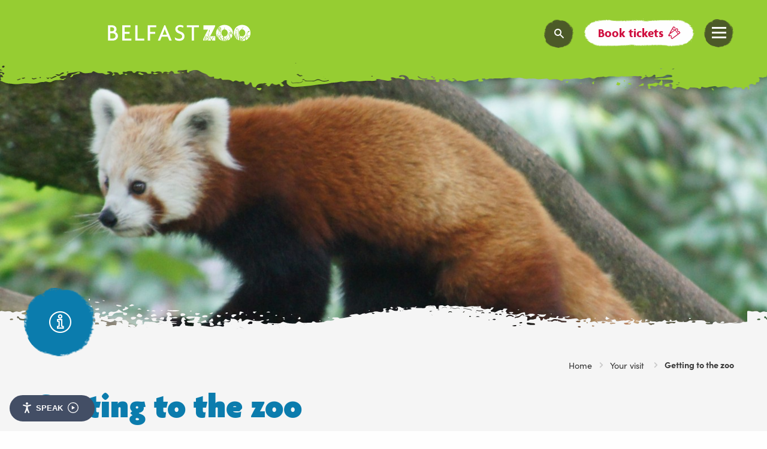

--- FILE ---
content_type: text/html; charset=utf-8
request_url: https://www.belfastcity.gov.uk/zoo/getting-to-the-zoo
body_size: 9962
content:



<!doctype html>
<html class="no-js" lang="en" dir="ltr">
<head>
    <meta charset="utf-8">
    <meta http-equiv="x-ua-compatible" content="ie=edge">
    <meta name="viewport" content="width=device-width, initial-scale=1.0">
    <title>Getting to Belfast Zoo</title>
    <meta name="description" content="Information to help visitors find Belfast Zoo, by car, bus, train, foot or bike." />
    <meta name="keywords" content="Belfast Zoo, Zoo, Animals, Belfast, Zoological, gardens, animals, mammals, reptiles, amphibians, birds, invertebrates, elephant, bellevue, cave hill, cavehill, belfast city council, bcc, belfast council, belfast city gov, plan your day, book tickets, your visit, find us, location, zoo near me, car, train, bus, taxi, public transport" />

    <!-- Canonical URL -->
    <link rel="canonical" href="https://www.belfastcity.gov.uk/Zoo/Your-visit/Getting-to-the-zoo" hreflang="x-default" />
        <link href="https://www.belfastcity.gov.uk/zoo/your-visit/getting-to-the-zoo" rel="alternate" hreflang="en-GB" />

    <!-- Twitter -->
    <meta name="twitter:card" content="summary_large_image" />
    <meta name="twitter:url" content="https://www.belfastcity.gov.uk/Zoo/Your-visit/Getting-to-the-zoo" />
    <meta name="twitter:title" content="Getting to Belfast Zoo" />
    <meta name="twitter:site" content="@BelfastZoo" />
    <meta name="twitter:description" content="Information to help visitors find Belfast Zoo, by car, bus, train, foot or bike." />
    <meta name="twitter:image" content="http://www.belfastcity.gov.uk/getmedia/c0429d50-6941-46b6-8810-55140dbe155c/hero-panda.jpg?w=1356&amp;h=621&amp;ext=.jpg&amp;width=640&amp;resizemode=force" />

    <!-- Open Graph -->
    <meta property="og:site_name" content="Belfast Zoo" />
    <meta property="og:url" content="https://www.belfastcity.gov.uk/Zoo/Your-visit/Getting-to-the-zoo" />
    <meta property="og:title" content="Getting to Belfast Zoo" />
    <meta property="og:description" content="Information to help visitors find Belfast Zoo, by car, bus, train, foot or bike." />
    <meta property="og:image" content="http://www.belfastcity.gov.uk/getmedia/c0429d50-6941-46b6-8810-55140dbe155c/hero-panda.jpg?w=1356&amp;h=621&amp;ext=.jpg&amp;width=640&amp;resizemode=force" />
    <meta property="fb:admins" content="Belfast Zoo" />

    <link href="/App_Themes/zoo/css/main.min.css?v=37" rel="stylesheet" />
    <link href="/App_Themes/zoo/css/additional.min.css?v=37" rel="stylesheet" />
    <link rel="stylesheet" href="https://use.typekit.net/rgp8bpm.css">
    <link rel="stylesheet" href="https://use.typekit.net/rgp8bpm.css">
    <link href="https://unpkg.com/aos@2.3.1/dist/aos.css" rel="stylesheet">
    <link rel="apple-touch-icon" sizes="120x120" href="/App_Themes/zoo/fav/apple-touch-icon.png">
    <link rel="icon" type="image/png" sizes="32x32" href="/App_Themes/zoo/fav/favicon-32x32.png">
    <link rel="icon" type="image/png" sizes="16x16" href="/App_Themes/zoo/fav/favicon-16x16.png">
    <link rel="mask-icon" href="/App_Themes/zoo/fav/safari-pinned-tab.svg" color="#5bbad5">
    <link rel="shortcut icon" href="/App_Themes/zoo/fav/favicon.ico">

    <meta name="msapplication-TileColor" content="#96cd33">
    <meta name="msapplication-config" content="/App_Themes/zoo/fav/browserconfig.xml">
    <meta name="theme-color" content="#ffffff">

    <script async src="https://analytics.silktide.com/3466a28be7cd0e19a51055b28d7b2689.js"></script>
    <script>
        (function (s, i, l, k, y) {
            s[i] = s[i] || y;
            s[l] = s[l] || [];
            s[k] = function (e, p) { p = p || {}; p.event = e; s[l].push(p); };
            s[k]('page_load');
        })(window, 'stConfig', 'stEvents', 'silktide', {});
    </script>

</head>
<body>

    <!-- Google Tag Manager (noscript) -->
    <noscript>
      <iframe src="https://www.googletagmanager.com/ns.html?id=GTM-KB5JLZ6'"
              height="0" width="0" style="display:none;visibility:hidden"></iframe>
    </noscript>
    <!-- End Google Tag Manager (noscript) -->

  <!-- emergency banner -->
<script src="https://ajax.googleapis.com/ajax/libs/jquery/3.4.1/jquery.min.js"></script>




  <header class="wrapper-header">
    <a class="skip-to-content-link" href="#maincontent">Skip to main content</a>
      <div class="grid-container animated fadeIn">
        <div class="grid-x">
          <div class="medium-5 large-5 small-6 align-self-middle cell">
            <a class="logo" href="/zoo/home"><img alt="Belfast Zoo home" src="/App_Themes/zoo/img/layout/BCC_logo-long.svg" /></a>
          </div>
          <div class="medium-7 large-7 small-6 align-self-middle cell">
            <ul class="menu simple align-right nav-prim">
              <li><button type="button" id="toggleSearch" aria-label="Search the site" aria-expanded="false" class="btn-circle"><span class="szicon-search"></span></button></li>
                  <li class="hide-for-small-only"><a class="btn-main btn-main--white" href="https://online.belfastcity.gov.uk/zootickets/default.aspx" target=_blank><span class="text">Book tickets <span class="szicon-zoo-tickets"></span></span></a></li>
                  <li class="show-for-small-only"><a aria-label="Book tickets" class="btn-circle btn-circle--white" href="https://online.belfastcity.gov.uk/zootickets/default.aspx" target=_blank><span class="szicon-zoo-tickets"></span></a></li>
              <li>
                <button aria-label="Mobile Navigation Toggle" id="toggleMobileNav" aria-expanded="false" class="hamburger hamburger--elastic" type="button">
                  <span class="hamburger-box">
                    <span class="hamburger-inner"></span>
                  </span>
                </button>
              </li>
            </ul>
          </div>
        </div>
      </div>
  </header>


  <!--mega menu & search-->
  <div id="pnlMegaMenuBg" class="zoo-menu-bg"></div>

  <div id="pnlMegaSearch" class="zoo-menu">
    <div class="grid-container block-search">
      <div class="grid-x grid-padding-x align-center">
        <div class="medium-8 small-11 cell">
          <div class="text-right">
            <a href="" class="cta-close">Close search <span class="closer"></span></a>
          </div>

          <!-- search panel form -->
          <form id="cludo-search-form" role="search">
            <fieldset>
              <legend class="show-for-sr">Site Search</legend>
              <div class="input-group">
                <label for="txtSiteSearch" class="show-for-sr">Enter search text</label>
                <input type="search" class="search-input input-group-field" aria-label="Search" placeholder="Enter search text..." autocomplete="off">
                <div class="input-group-button">
                  <button type="submit" class="search-button button" id="search-button">Search</button>
                </div>
              </div>
            </fieldset>
          </form>
          <!-- search panel form -->

        </div>
      </div>
    </div>
  </div>

  <div id="pnlMegaMenu" class="zoo-menu">
    <div class="grid-container">

      <div class="grid-x grid-padding-x show-for-small-only align-center">
        <div class="small-11 cell">
          <div class="mobile-nav">

            <!--primary nav-->
            <nav class="block-nav-primary-mobile">
              <ul id="pnlNavPrimMob" class="no-bullet nav-primary">
                      <li>
                        <button type="button" data-menu="4124" aria-expanded="false">Your visit </button>
                        <ul id="pnlNavSecMob4124" class="nav-secondary-mob no-bullet">
                            <li><a href="https://www.belfastcity.gov.uk/zoo/plan" >Overview </a></li>
                            <li><a href="https://www.belfastcity.gov.uk/zoo/map" >Your zoo map </a></li>
                            <li><a href="https://www.belfastcity.gov.uk/zoo/feedingtimes" >Daily feeding times at Belfast Zoo </a></li>
                            <li><a href="https://www.belfastcity.gov.uk/zoo/your-visit/habitats" >Habitats </a></li>
                            <li><a href="https://www.belfastcity.gov.uk/zoo/your-visit/facilities-in-the-zoo" >Facilities in the zoo </a></li>
                            <li><a href="https://www.belfastcity.gov.uk/zoo/getting-to-the-zoo" >Getting to the zoo  </a></li>
                            <li><a href="https://www.belfastcity.gov.uk/zoo/your-visit/buzz-photo-spot" >Buzz Photo Spot </a></li>
                            <li><a href="https://www.belfastcity.gov.uk/zoo/your-visit/our-cafes" >Our caf&#233;s </a></li>
                            <li><a href="https://www.belfastcity.gov.uk/zoo/zoomobile" >Zoomobile </a></li>
                            <li><a href="https://www.belfastcity.gov.uk/zoo/accessibility" >Accessibility in the zoo </a></li>
                            <li><a href="https://www.belfastcity.gov.uk/zoo/your-visit/zoovenir-shop" >Zoovenir shop </a></li>
                            <li><a href="https://www.belfastcity.gov.uk/zoo/your-visit/getting-around" >Getting around </a></li>
                            <li><a href="https://www.belfastcity.gov.uk/zoo/audiotour" >Zoo audio tour  </a></li>
                        </ul>
                      </li>
                      <li><a href="https://www.belfastcity.gov.uk/zoo/prices" >Tickets and prices</a></li>
                      <li><a href="https://www.belfastcity.gov.uk/zoo/openingtimes" >Opening times</a></li>
                      <li>
                        <button type="button" data-menu="4105" aria-expanded="false">Our animals</button>
                        <ul id="pnlNavSecMob4105" class="nav-secondary-mob no-bullet">
                            <li><a href="https://www.belfastcity.gov.uk/zoo/ouranimals" >Overview </a></li>
                            <li><a href="https://www.belfastcity.gov.uk/zoo/our-animals/all-animals" >All animals </a></li>
                            <li><a href="https://www.belfastcity.gov.uk/zoo/our-animals/mammals" >Mammals </a></li>
                            <li><a href="https://www.belfastcity.gov.uk/zoo/our-animals/native-species" >Native Species </a></li>
                            <li><a href="https://www.belfastcity.gov.uk/zoo/our-animals/reptiles" >Reptiles </a></li>
                            <li><a href="https://www.belfastcity.gov.uk/zoo/our-animals/birds" >Birds </a></li>
                            <li><a href="https://www.belfastcity.gov.uk/zoo/our-animals/amphibians" >Amphibians </a></li>
                            <li><a href="https://www.belfastcity.gov.uk/zoo/our-animals/invertebrates" >Invertebrates </a></li>
                        </ul>
                      </li>
                      <li>
                        <button type="button" data-menu="4146" aria-expanded="false">News and events</button>
                        <ul id="pnlNavSecMob4146" class="nav-secondary-mob no-bullet">
                            <li><a href="https://www.belfastcity.gov.uk/zoo/news" >News </a></li>
                            <li><a href="https://www.belfastcity.gov.uk/zoo/events" >Events </a></li>
                            <li><a href="https://www.belfastcity.gov.uk/zoo/news-and-events/competitions" >Competitions </a></li>
                        </ul>
                      </li>
                      <li>
                        <button type="button" data-menu="4139" aria-expanded="false">Education and groups</button>
                        <ul id="pnlNavSecMob4139" class="nav-secondary-mob no-bullet">
                            <li><a href="https://www.belfastcity.gov.uk/zoo/education" >Overview </a></li>
                            <li><a href="https://www.belfastcity.gov.uk/zoo/education/the-william-brown-conservation-award" >The William Brown Conservation Award </a></li>
                            <li><a href="https://www.belfastcity.gov.uk/zoo/education/exhibits" >Exhibits </a></li>
                            <li><a href="https://www.belfastcity.gov.uk/zoo/education/prices-and-essential-information" >Educational services and prices </a></li>
                            <li><a href="https://www.belfastcity.gov.uk/zoo/education/how-to-book-an-educational-visit" >How to book an educational visit </a></li>
                            <li><a href="https://www.belfastcity.gov.uk/zoo/education/education-programmes" >Education programmes </a></li>
                            <li><a href="https://www.belfastcity.gov.uk/zoo/groups" >Group visits </a></li>
                            <li><a href="https://www.belfastcity.gov.uk/zoo/testimonials" >Education and groups testimonials  </a></li>
                            <li><a href="https://www.belfastcity.gov.uk/zoo/education/questions-and-answers-about-our-education-services" >Questions and answers about our education services </a></li>
                        </ul>
                      </li>
                      <li>
                        <button type="button" data-menu="4152" aria-expanded="false">Get involved</button>
                        <ul id="pnlNavSecMob4152" class="nav-secondary-mob no-bullet">
                            <li><a href="https://www.belfastcity.gov.uk/zoo/get-involved" >Overview </a></li>
                            <li><a href="https://www.belfastcity.gov.uk/zoo/membership" >Become a member </a></li>
                            <li><a href="https://www.belfastcity.gov.uk/zoo/experience" >Experience days </a></li>
                            <li><a href="https://www.belfastcity.gov.uk/zoo/adoption" >Adopt an animal </a></li>
                            <li><a href="https://www.belfastcity.gov.uk/zoo/birthdayparties" >Birthday parties </a></li>
                            <li><a href="https://www.belfastcity.gov.uk/zoo/volunteer" >Volunteer </a></li>
                            <li><a href="https://www.belfastcity.gov.uk/zoo/giftvouchers" >Gift vouchers </a></li>
                            <li><a href="https://www.belfastcity.gov.uk/zoo/hotels" >Roar and Snore hotel offer </a></li>
                            <li><a href="https://www.belfastcity.gov.uk/zoo/giftguide" >Gift guide </a></li>
                            <li><a href="https://www.belfastcity.gov.uk/zoo/donate" >Donate </a></li>
                            <li><a href="https://www.belfastcity.gov.uk/zoo/teambuilding" >Team-building </a></li>
                            <li><a href="https://www.belfastcity.gov.uk/zoo/get-involved/charity-requests" >Charity requests </a></li>
                            <li><a href="https://www.belfastcity.gov.uk/zoo/get-involved/room-hire-at-belfast-zoo" >Host your event at Belfast Zoo </a></li>
                            <li><a href="https://www.belfastcity.gov.uk/zoo/sponsorship" >Corporate sponsorship  </a></li>
                            <li><a href="https://www.belfastcity.gov.uk/zoo/get-involved/wedding-photography-at-the-zoo" >Wedding photography at the zoo </a></li>
                        </ul>
                      </li>
                      <li>
                        <button type="button" data-menu="4186" aria-expanded="false">Conservation and history</button>
                        <ul id="pnlNavSecMob4186" class="nav-secondary-mob no-bullet">
                            <li><a href="https://www.belfastcity.gov.uk/zoo/conservation-and-history" >Overview </a></li>
                            <li><a href="https://www.belfastcity.gov.uk/zoo/history" >History of the zoo </a></li>
                            <li><a href="https://www.belfastcity.gov.uk/zoo/conservation-and-history/the-role-of-a-modern-zoo" >The role of a modern zoo </a></li>
                            <li><a href="https://www.belfastcity.gov.uk/zoo/conservation-and-history/breeding-programmes" >Breeding programmes </a></li>
                            <li><a href="https://www.belfastcity.gov.uk/zoo/conservation" >Supported conservation projects </a></li>
                        </ul>
                      </li>
              </ul>
            </nav>

            <!--tertiary nav-->
            <ul class="no-bullet nav-tert">
                  <li><a href="https://www.belfastcity.gov.uk/zoo/about-us">About us</a></li>
                  <li><a href="/zoo/contactus">Contact us</a></li>
                  <li><a href="/zoo/careers">Careers</a></li>
                  <li><a href="https://www.belfastcity.gov.uk/zoo/about-us/terms-and-conditions">Terms and conditions</a></li>
                  <li><a href="/zoo/media">Media</a></li>
                  <li><a href="/zoo/membersarea">Members’ area</a></li>
                  <li><a href="/zoo/emails">Newsletter sign up</a></li>
                  <li><a href="https://online.belfastcity.gov.uk/zoo/send-feedback-to-belfast-zoo/default.aspx">Feedback about your visit</a></li>
            </ul>

            <br />

          </div>
        </div>
      </div>


      <!--large and medium nav-->
      <div class="grid-x grid-padding-x hide-for-small-only">
        <div class="medium-4 large-3 cell">
          <!--primary nav-->
          <nav class="block-nav-primary">
            <ul id="pnlNavPrim" class="no-bullet nav-primary">
                    <li><button data-menu="4124" class=is-active aria-expanded=false>Your visit </button></li>
                    <li><a href="https://www.belfastcity.gov.uk/zoo/prices" >Tickets and prices</a></li>
                    <li><a href="https://www.belfastcity.gov.uk/zoo/openingtimes" >Opening times</a></li>
                    <li><button data-menu="4105"  aria-expanded=false>Our animals</button></li>
                    <li><button data-menu="4146"  aria-expanded=false>News and events</button></li>
                    <li><button data-menu="4139"  aria-expanded=false>Education and groups</button></li>
                    <li><button data-menu="4152"  aria-expanded=false>Get involved</button></li>
                    <li><button data-menu="4186"  aria-expanded=false>Conservation and history</button></li>
            </ul>
          </nav>
        </div>
        <div class="medium-8 large-9 cell">
          <div class="block-nav-secondary">
            <div class="grid-x grid-padding-x">
              <div class="large-5 medium-12 cell">

                <!--secondary navs-->
                      <ul id="pnlNavSec4124" class="nav-secondary is-active">
                          <li><a href="https://www.belfastcity.gov.uk/zoo/plan" >Overview </a></li>
                          <li><a href="https://www.belfastcity.gov.uk/zoo/map" >Your zoo map </a></li>
                          <li><a href="https://www.belfastcity.gov.uk/zoo/feedingtimes" >Daily feeding times at Belfast Zoo </a></li>
                          <li><a href="https://www.belfastcity.gov.uk/zoo/your-visit/habitats" >Habitats </a></li>
                          <li><a href="https://www.belfastcity.gov.uk/zoo/your-visit/facilities-in-the-zoo" >Facilities in the zoo </a></li>
                          <li><a href="https://www.belfastcity.gov.uk/zoo/getting-to-the-zoo" >Getting to the zoo  </a></li>
                          <li><a href="https://www.belfastcity.gov.uk/zoo/your-visit/buzz-photo-spot" >Buzz Photo Spot </a></li>
                          <li><a href="https://www.belfastcity.gov.uk/zoo/your-visit/our-cafes" >Our caf&#233;s </a></li>
                          <li><a href="https://www.belfastcity.gov.uk/zoo/zoomobile" >Zoomobile </a></li>
                          <li><a href="https://www.belfastcity.gov.uk/zoo/accessibility" >Accessibility in the zoo </a></li>
                          <li><a href="https://www.belfastcity.gov.uk/zoo/your-visit/zoovenir-shop" >Zoovenir shop </a></li>
                          <li><a href="https://www.belfastcity.gov.uk/zoo/your-visit/getting-around" >Getting around </a></li>
                          <li><a href="https://www.belfastcity.gov.uk/zoo/audiotour" >Zoo audio tour  </a></li>
                      </ul>
                      <ul id="pnlNavSec4105" class="nav-secondary ">
                          <li><a href="https://www.belfastcity.gov.uk/zoo/ouranimals" >Overview </a></li>
                          <li><a href="https://www.belfastcity.gov.uk/zoo/our-animals/all-animals" >All animals </a></li>
                          <li><a href="https://www.belfastcity.gov.uk/zoo/our-animals/mammals" >Mammals </a></li>
                          <li><a href="https://www.belfastcity.gov.uk/zoo/our-animals/native-species" >Native Species </a></li>
                          <li><a href="https://www.belfastcity.gov.uk/zoo/our-animals/reptiles" >Reptiles </a></li>
                          <li><a href="https://www.belfastcity.gov.uk/zoo/our-animals/birds" >Birds </a></li>
                          <li><a href="https://www.belfastcity.gov.uk/zoo/our-animals/amphibians" >Amphibians </a></li>
                          <li><a href="https://www.belfastcity.gov.uk/zoo/our-animals/invertebrates" >Invertebrates </a></li>
                      </ul>
                      <ul id="pnlNavSec4146" class="nav-secondary ">
                          <li><a href="https://www.belfastcity.gov.uk/zoo/news" >News </a></li>
                          <li><a href="https://www.belfastcity.gov.uk/zoo/events" >Events </a></li>
                          <li><a href="https://www.belfastcity.gov.uk/zoo/news-and-events/competitions" >Competitions </a></li>
                      </ul>
                      <ul id="pnlNavSec4139" class="nav-secondary ">
                          <li><a href="https://www.belfastcity.gov.uk/zoo/education" >Overview </a></li>
                          <li><a href="https://www.belfastcity.gov.uk/zoo/education/the-william-brown-conservation-award" >The William Brown Conservation Award </a></li>
                          <li><a href="https://www.belfastcity.gov.uk/zoo/education/exhibits" >Exhibits </a></li>
                          <li><a href="https://www.belfastcity.gov.uk/zoo/education/prices-and-essential-information" >Educational services and prices </a></li>
                          <li><a href="https://www.belfastcity.gov.uk/zoo/education/how-to-book-an-educational-visit" >How to book an educational visit </a></li>
                          <li><a href="https://www.belfastcity.gov.uk/zoo/education/education-programmes" >Education programmes </a></li>
                          <li><a href="https://www.belfastcity.gov.uk/zoo/groups" >Group visits </a></li>
                          <li><a href="https://www.belfastcity.gov.uk/zoo/testimonials" >Education and groups testimonials  </a></li>
                          <li><a href="https://www.belfastcity.gov.uk/zoo/education/questions-and-answers-about-our-education-services" >Questions and answers about our education services </a></li>
                      </ul>
                      <ul id="pnlNavSec4152" class="nav-secondary ">
                          <li><a href="https://www.belfastcity.gov.uk/zoo/get-involved" >Overview </a></li>
                          <li><a href="https://www.belfastcity.gov.uk/zoo/membership" >Become a member </a></li>
                          <li><a href="https://www.belfastcity.gov.uk/zoo/experience" >Experience days </a></li>
                          <li><a href="https://www.belfastcity.gov.uk/zoo/adoption" >Adopt an animal </a></li>
                          <li><a href="https://www.belfastcity.gov.uk/zoo/birthdayparties" >Birthday parties </a></li>
                          <li><a href="https://www.belfastcity.gov.uk/zoo/volunteer" >Volunteer </a></li>
                          <li><a href="https://www.belfastcity.gov.uk/zoo/giftvouchers" >Gift vouchers </a></li>
                          <li><a href="https://www.belfastcity.gov.uk/zoo/hotels" >Roar and Snore hotel offer </a></li>
                          <li><a href="https://www.belfastcity.gov.uk/zoo/giftguide" >Gift guide </a></li>
                          <li><a href="https://www.belfastcity.gov.uk/zoo/donate" >Donate </a></li>
                          <li><a href="https://www.belfastcity.gov.uk/zoo/teambuilding" >Team-building </a></li>
                          <li><a href="https://www.belfastcity.gov.uk/zoo/get-involved/charity-requests" >Charity requests </a></li>
                          <li><a href="https://www.belfastcity.gov.uk/zoo/get-involved/room-hire-at-belfast-zoo" >Host your event at Belfast Zoo </a></li>
                          <li><a href="https://www.belfastcity.gov.uk/zoo/sponsorship" >Corporate sponsorship  </a></li>
                          <li><a href="https://www.belfastcity.gov.uk/zoo/get-involved/wedding-photography-at-the-zoo" >Wedding photography at the zoo </a></li>
                      </ul>
                      <ul id="pnlNavSec4186" class="nav-secondary ">
                          <li><a href="https://www.belfastcity.gov.uk/zoo/conservation-and-history" >Overview </a></li>
                          <li><a href="https://www.belfastcity.gov.uk/zoo/history" >History of the zoo </a></li>
                          <li><a href="https://www.belfastcity.gov.uk/zoo/conservation-and-history/the-role-of-a-modern-zoo" >The role of a modern zoo </a></li>
                          <li><a href="https://www.belfastcity.gov.uk/zoo/conservation-and-history/breeding-programmes" >Breeding programmes </a></li>
                          <li><a href="https://www.belfastcity.gov.uk/zoo/conservation" >Supported conservation projects </a></li>
                      </ul>

              </div>
              <div class="large-5 medium-12 cell border-left">
                <div class="block-tert">
                  <a class="nav-button" href="/zoo/opening-times">Opening times</a>
                  <br />
                  <a class="nav-button nav-button--blue" href="/zoo/tickets-and-prices">Ticket prices</a>
                  <!--tertiary nav-->
                  <ul class="no-bullet nav-tert">
                        <li><a href="https://www.belfastcity.gov.uk/zoo/about-us">About us</a></li>
                        <li><a href="https://www.belfastcity.gov.uk/zoo/contactus">Contact us</a></li>
                        <li><a href="https://www.belfastcity.gov.uk/zoo/careers">Careers</a></li>
                        <li><a href="https://www.belfastcity.gov.uk/zoo/about-us/terms-and-conditions">Terms and conditions</a></li>
                        <li><a href="https://www.belfastcity.gov.uk/zoo/media">Media</a></li>
                        <li><a href="https://www.belfastcity.gov.uk/zoo/membersarea">Members’ area</a></li>
                        <li><a href="https://www.belfastcity.gov.uk/zoo/emails">Newsletter sign up</a></li>
                        <li><a href="https://online.belfastcity.gov.uk/zoo/send-feedback-to-belfast-zoo/Default.aspx">Feedback about your visit</a></li>
                  </ul>

                  <!--social items-->
                  <div class="grid-x grid-padding-x large-up-5 medium-up-5 small-up-5 text-center social-menu">
                        <div class="cell">
                          <a aria-label="Visit our Facebook" class="btn-circle" href="https://www.facebook.com/belfastzoo" target="_blank"><span class="szicon-facebook"></span><span class="show-for-sr">Facebook</span></a>
                        </div>
                        <div class="cell">
                          <a aria-label="Visit our Tripadvisor" class="btn-circle" href="https://www.tripadvisor.co.uk/Attraction_Review-g209950-d214687-Reviews-Belfast_Zoo-Newtownabbey_County_Antrim_Northern_Ireland.html" target="_blank"><span class="szicon-tripadvisor"></span><span class="show-for-sr">Tripadvisor</span></a>
                        </div>
                        <div class="cell">
                          <a aria-label="Visit our X.com" class="btn-circle" href="https://x.com/belfastzoo" target="_blank"><span class="szicon-twitter"></span><span class="show-for-sr">X.com</span></a>
                        </div>
                        <div class="cell">
                          <a aria-label="Visit our Instagram" class="btn-circle" href="https://www.instagram.com/belfastzoo/" target="_blank"><span class="szicon-instagram"></span><span class="show-for-sr">Instagram</span></a>
                        </div>
                        <div class="cell">
                          <a aria-label="Visit our YouTube" class="btn-circle" href="https://www.youtube.com/@BelfastZoo1934" target="_blank"><span class="szicon-youtube"></span><span class="show-for-sr">YouTube</span></a>
                        </div>
                  </div>

                </div>
              </div>
            </div>
          </div>
        </div>
      </div>

    </div>
  </div>

  <main id="maincontent">

    <!--hero item-->
    <div class="section-hero section-hero--shallow">
      <div class="bg-img animated fadeIn" data-interchange="[/getmedia/c0429d50-6941-46b6-8810-55140dbe155c/hero-panda.jpg?w=1356&amp;h=621&amp;ext=.jpg&amp;width=640&amp;resizemode=force, small],[/getmedia/c0429d50-6941-46b6-8810-55140dbe155c/hero-panda.jpg?w=1356&amp;h=621&amp;ext=.jpg&amp;width=1024&amp;resizemode=force, medium], [/getmedia/c0429d50-6941-46b6-8810-55140dbe155c/hero-panda.jpg?w=1356&amp;h=621&amp;ext=.jpg&amp;width=1360&amp;resizemode=force, large]"></div>



      <div class="grid-container pos-rel">
        <div class="grid-x grid-padding-x">
          <div class="medium-12 cell">

              <span class="icon-title icon-title--pushed icon-title--blue"><span class="szicon-information"></span></span>

            <div class="content">
              <div class="">
                <div class="contents">

                </div>
              </div>
            </div>

          </div>
        </div>
      </div>


      <!--map cta-->
    </div>

    





<!--section-->
<div class="wrapper-section wrapper-section--overflow-sticky zoo-theme zoo-theme--blue">
	<div class="grid-container">

		<!--breadcrumbs-->
		

<!--breadcrumbs-->
<div class="grid-x grid-padding-x hide-for-small-only" data-aos=fade-in>
    <div class="cell medium-12 cell">
        <nav aria-label="Breadcrumbs">
            <ul class="breadcrumbs align-right">
                <li><a href="/zoo/home">Home</a></li>
<li><a  href="https://www.belfastcity.gov.uk/zoo/plan">Your visit </a></li><li><span class="show-for-sr">Current: </span> Getting to the zoo </li>            </ul>
        </nav>
    </div>
</div>




	

			<div class="grid-x grid-padding-x align-center">
				<div class="medium-12 small-11 cell">
					<h1 class="section-title section-title--large">Getting to the zoo </h1>
				</div>
			</div>
			<br />

		<div class="grid-x grid-padding-x align-center">
			<div class="medium-12 small-11 cell">

					<div class="grid-x grid-padding-x">
						<div class="medium-3 cell pos-rel">							
							
<a class="cta-side-nav cta-nav-side cta-toggle-panel show-for-small-only" href="javascript:;">In this section</a>

<!--sub navigation-->
<ul class="nav-submenu toggle-panel animated fadeIn"><li><a   href ="https://www.belfastcity.gov.uk/zoo/plan"   aria-label="Overview">Overview</a></li><li><a   href ="https://www.belfastcity.gov.uk/zoo/map"   aria-label="Your zoo map">Your zoo map</a></li><li><a   href ="https://www.belfastcity.gov.uk/zoo/feedingtimes"   aria-label="Daily feeding times at Belfast Zoo">Daily feeding times at Belfast Zoo</a></li><li><a   href ="https://www.belfastcity.gov.uk/zoo/your-visit/habitats"   aria-label="Habitats">Habitats</a></li><li><a   href ="https://www.belfastcity.gov.uk/zoo/your-visit/facilities-in-the-zoo"   aria-label="Facilities in the zoo">Facilities in the zoo</a></li><li><a class="is-active" aria-current="page"  href ="https://www.belfastcity.gov.uk/zoo/getting-to-the-zoo"   aria-label="Getting to the zoo ">Getting to the zoo </a></li><li><a   href ="https://www.belfastcity.gov.uk/zoo/your-visit/buzz-photo-spot"   aria-label="Buzz Photo Spot">Buzz Photo Spot</a></li><li><a   href ="https://www.belfastcity.gov.uk/zoo/your-visit/our-cafes"   aria-label="Our cafés">Our cafés</a></li><li><a   href ="https://www.belfastcity.gov.uk/zoo/zoomobile"   aria-label="Zoomobile">Zoomobile</a></li><li><a   href ="https://www.belfastcity.gov.uk/zoo/accessibility"   aria-label="Accessibility in the zoo">Accessibility in the zoo</a></li><li><a   href ="https://www.belfastcity.gov.uk/zoo/your-visit/zoovenir-shop"   aria-label="Zoovenir shop">Zoovenir shop</a></li><li><a   href ="https://www.belfastcity.gov.uk/zoo/your-visit/getting-around"   aria-label="Getting around">Getting around</a></li><li><a   href ="https://www.belfastcity.gov.uk/zoo/audiotour"   aria-label="Zoo audio tour ">Zoo audio tour </a></li></ul>



						</div>
						<div class="medium-9 cell">
							<div class="pad-left">
								<article class="wysiwyg">
									<h2>Find us</h2>

<h3>By car</h3>

<p>Belfast Zoo is well connected to the motorway and roads network and you will see Belfast Zoo signposted on your route. For satellite navigation you should use postcode BT36 7PN.</p>

<p>We have free car parking onsite: over 300 spaces in the upper car park, including accessible bays, and 80 spaces in the lower car park.</p>

<p>We have an electronic vehicle charge point close to the Visitor Centre entrance.</p>

<ul class="feature-accordion">
	<li><a class="title" href="#">From the north</a>

	<div class="content wysiwyg">
	<ul>
		<li>Approach Belfast on the M2 motorway.</li>
		<li>Leave the motorway at junction four (Glengormley/Larne) and take the third exit off the roundabout.</li>
		<li>Follow this road through Glengormley for one mile.</li>
	</ul>

	<p>The zoo is on the right, just past the motorway bridge.</p>
	</div>
	</li>
	<li><a class="title" href="#">From the south or west</a>
	<div class="content wysiwyg">
	<ul>
		<li>Approach Belfast on the M1 motorway. Follow the directions for the M2 over the Westlink.</li>
		<li>Leave the motorway at junction two (Greenisland/Whitewell/Rathcoole). The zoo is signposted from here.</li>
		<li>Take the extreme left slip road and follow the signs for the zoo.</li>
	</ul>
	</div>
	</li>
	<li><a class="title" href="#">From Belfast city centre or Co Down</a>
	<div class="content wysiwyg">
	<ul>
		<li>Follow directions for the M2 motorway. Stay on the M2 until you reach the second junction.</li>
		<li>Leave the motorway at junction two (Greenisland/Whitewell/Rathcoole). The zoo is signposted from here.</li>
		<li>Take the extreme left slip road and follow the signs for the zoo.</li>
	</ul>
	</div>
	</li>
	<li><a class="title" href="#">From Belfast International Airport</a>
	<div class="content wysiwyg">
	<ul>
		<li>Follow directions for the M2 motorway. Stay on the M2 until you reach the second junction.</li>
		<li>Leave the motorway at junction two (Greenisland/Whitewell/Rathcoole). The zoo is signposted from here.</li>
		<li>Take the extreme left slip road and follow the signs for the zoo.</li>
	</ul>
	</div>
	</li>
</ul>

<h3>By taxi</h3>

<p>If you need a taxi, try phoning Value Cabs (028 9080 9080) or fonaCAB (028 9033 3333). We are happy to organise a taxi for your return journey, just ask our staff in the Visitor Centre for assistance. Prices for a taxi to or from Belfast Zoo may vary.</p>

<h3>By bus</h3>

<p>There are lots of bus routes to Belfast Zoo with a stop on the Antrim Road. Metro services 1A, 1C, 1D, 1E, 1F, 1G, 1J, 1K,&nbsp;2A and 2B (for Antrim Road or Bellevue) depart from Donegall Place in Belfast city centre and stop on the Antrim Road opposite the Zoo entrance.</p>

<p>When you get off the bus, you must walk approximately 500 metres to get to our Visitor Centre.</p>

<p><a class="btn-main btn-main--outline" href="https://www.translink.co.uk/" name="Translink" target="_blank" title="Opens in New Window"><span class="text">Plan your journey</span></a></p>

<h3>By train</h3>

<p>The nearest train station is Mossley West. It is approximately three miles from the zoo. You can order a taxi to the zoo from this station, or take the Metro 1D bus.&nbsp;<br />
<br />
Ensure you check the most up-to-date information before travelling. Belfast Zoo takes no responsibility for any change to the public transport information as listed above. Call Translink on 028 9066 6630, find out more about&nbsp;<a href="http://www.translink.co.uk/Services/Metro-Service-Page/timetables/" name="Translink" target="_blank" title="Opens in New Window">Translink&#39;s routes and timetables</a>, visit <a href="http://www.translink.co.uk/" name="Translink" target="_blank" title="Link opens in a new window">www.translink.co.uk</a> or <a href="http://www.translink.co.uk/the-translink-app/" name="Translink app" target="_blank" title="Link opens in a new window">Download the Translink app to plan your journey</a>.</p>

<h3>By foot or bike</h3>

<p>The zoo is located on the side of Cave Hill, at the top of Antrim Road, approximately seven miles from Belfast. Walking from the city centre takes at least 90 minutes. Cycling takes around 30 minutes.</p>

<p>From Belfast city centre, follow the signs for Donegall Street and Clifton Street until you reach Carlisle Circus. Turn right onto Antrim Road and continue along the road, past Belfast Castle. The zoo is clearly signposted from here.</p>

<p>You can find more walking or cycling&nbsp;<a href="https://www.google.com/maps/place/Belfast+Zoo/@54.6570783,-5.94363,17z/data=!4m2!3m1!1s0x4861a7987b82c8f3:0xeebe6e2b7ce6e575?hl=en-GB" name="Google Map - Belfast Zoo" target="_blank" title="Link opens in a new window">directions to Belfast Zoo on Google Maps</a>&nbsp;- just enter your starting location before you begin your journey.</p>

								</article>
							</div>
						</div>
					</div>

			</div>
		</div>


	</div>
</div>





	<!--section strip-->

        <!--section strip-->
        <div class="section-strip-block section-strip-block--sea section-strip-block--flat" data-aos="fade-in">
            <div class="grid-container">
                <div class="grid-x grid-padding-x pos-rel align-right">
                    <div class="large-6 text-center large-text-left cell" data-aos="fade-right">
                        <h2 class="title">Bring learning to life with our interactive education sessions</h2>
                            <a class="cta-arrow-small " href="/zoo/education">More on education sessions</a>
                                            </div>
                    <div class="bg-img defer-img" data-src="/getmedia/7208df58-4d4d-456b-ac78-bdadc7cd5384/a44f996610c75f0dddb662ac359532c6.png?w=680&amp;h=624&amp;ext=.png&amp;width=680&amp;resizemode=force"></div>
                </div>
            </div>
        </div>










  </main>


  <footer class="wrapper-footer">
    <div class="grid-container">
      <div class="grid-x grid-padding-x">
        <div class="medium-12 large-6 cell">
          <div class="grid-x grid-padding-x">
            <div class="medium-6 text-center large-text-left cell">
              <ul class="no-bullet nav-prim">
                    <li><a href="/zoo/plan">Your visit </a></li>
                    <li><a href="/zoo/prices">Tickets and prices</a></li>
                    <li><a href="/zoo/openingtimes">Opening times</a></li>
              </ul>
            </div>
            <div class="medium-6 text-center large-text-left cell">
              <ul class="no-bullet nav-prim">
                    <li><a href="https://www.belfastcity.gov.uk/zoo/news-and-events">News and events</a></li>
                    <li><a href="/zoo/contactus">Contact us</a></li>
                    <li><a href="/zoo/careers">Careers</a></li>
              </ul>
            </div>
          </div>
        </div>
        <div class="medium-12 large-6 cell">
          <div class="grid-x grid-padding-x">
            <div class="large-1 cell"></div>
            <div class="large-5 cell">

              <div class="grid-x grid-padding-x large-up-2 medium-up-5 small-up-5 text-center social-menu">
                    <div class="cell">
                      <a aria-label="Visit our Facebook" class="btn-circle" href="https://www.facebook.com/belfastzoo" target="_blank"><span class="szicon-facebook"></span><span class="show-for-sr">Facebook</span></a>
                    </div>
                    <div class="cell">
                      <a aria-label="Visit our Tripadvisor" class="btn-circle" href="https://www.tripadvisor.co.uk/Attraction_Review-g209950-d214687-Reviews-Belfast_Zoo-Newtownabbey_County_Antrim_Northern_Ireland.html" target="_blank"><span class="szicon-tripadvisor"></span><span class="show-for-sr">Tripadvisor</span></a>
                    </div>
                    <div class="cell">
                      <a aria-label="Visit our X.com" class="btn-circle" href="https://x.com/belfastzoo" target="_blank"><span class="szicon-twitter"></span><span class="show-for-sr">X.com</span></a>
                    </div>
                    <div class="cell">
                      <a aria-label="Visit our Instagram" class="btn-circle" href="https://www.instagram.com/belfastzoo/" target="_blank"><span class="szicon-instagram"></span><span class="show-for-sr">Instagram</span></a>
                    </div>
                    <div class="cell">
                      <a aria-label="Visit our YouTube" class="btn-circle" href="https://www.youtube.com/@BelfastZoo1934" target="_blank"><span class="szicon-youtube"></span><span class="show-for-sr">YouTube</span></a>
                    </div>
              </div>

            </div>
            <div class="large-6 text-center medium-text-left cell">
              <ul class="no-bullet nav-social">
                    <li><a class="btn-main btn-main--red btn-main--extended" href="https://online.belfastcity.gov.uk/zootickets/default.aspx" target=_blank><span class="text">Book tickets <span class="szicon-"></span></span></a></li>
                    <li><a class="btn-main btn-main--green-lite btn-main--extended" href="/zoo/donate" ><span class="text">Make a donation <span class="szicon-"></span></span></a></li>
                    <li><a class="btn-main btn-main--green-lite btn-main--extended" href="/zoo/membership" ><span class="text">Become a member <span class="szicon-"></span></span></a></li>
              </ul>
            </div>
          </div>
        </div>
      </div>

      <hr />

      <div class="grid-x grid-padding-x align-center">
        <div class="large-3 medium-7 text-center large-text-left cell">
          <a class="logo" href="/"><img alt="Belfast City Council website" src="/App_Themes/zoo/img/layout/BCC_logo.svg" /></a>
        </div>
        <div class="large-9 medium-12 text-right cell">
          <ul class="menu simple align-right align-center-small align-center-medium">
            <li><a class="link-logo" target="_blank" href="https://biaza.org.uk/"  style="background-image:url(/getmedia/bcc5e457-8fe5-4055-b484-2afe9df8dd5f/biaza-logo.jpg?width=110&height=100&ext=.jpg);"><span class="show-for-sr">Biaza</span></a></li><li><a class="link-logo" target="_blank" href="https://www.waza.org/"  style="background-image:url(/getmedia/ebacd4bc-ce44-48ec-97ec-780c336b1383/waza-logo.jpg?width=110&height=100&ext=.jpg);"><span class="show-for-sr">Waza</span></a></li><li><a class="link-logo" target="_blank" href="https://www.eaza.net/"  style="background-image:url(/getmedia/27993ee9-d57f-4332-8047-8603f8e59b73/eaza-logo.jpg?width=110&height=100&ext=.jpg);"><span class="show-for-sr">Eaza</span></a></li>
          </ul>
        </div>
      </div>

      <hr />

      <div class="grid-x grid-padding-x">
        <div class="large-4 text-center large-text-left cell">
          <p><a href="/copyright">&copy; Copyright Belfast City Council 2026</a></p>
        </div>
        <div class="large-8 text-center large-text-right cell">
          <ul class="menu simple align-right align-center-small align-center-medium">
                <li><a href="https://www.belfastcity.gov.uk/zoo/accessibility-statement">Accessibility statement</a></li>
                <li><a href="https://www.belfastcity.gov.uk/zoo/cookies">Cookies</a></li>
                <li><a href="https://www.belfastcity.gov.uk/zoo/disclaimer">Disclaimer</a></li>
                <li><a href="https://www.belfastcity.gov.uk/zoo/copyright">Copyright</a></li>
                <li><a href="/zoo/privacy">Privacy statement</a></li>
                <li><a href="https://www.belfastcity.gov.uk/zoo/site-map">Site map</a></li>
          </ul>
        </div>
      </div>

    </div>
  </footer>

  <!-- browsealoud -->
  <div id="__ba_launchpad"></div>

  <script src="/App_Themes/zoo/foundation/js/vendor.min.js"></script>
  <script src="/App_Themes/zoo/foundation/js/foundation.min.js"></script>
  <script src="https://unpkg.com/aos@2.3.1/dist/aos.js"></script>
  <script src="/App_Themes/zoo/js/jquery.main.min.js?v=37"></script>
  <script src="https://code.jquery.com/ui/1.12.1/jquery-ui.min.js"></script>

  <script src="https://www.browsealoud.com/plus/scripts/ba.js"></script>

  <script src="/App_Themes/zoo/js/jquery.additional.min.js?v=37"></script>

    <script src="https://cc.cdn.civiccomputing.com/9/cookieControl-9.x.min.js"></script>
    <script>
      var config = {
        apiKey: 'ec84fe7987683162ab9e1a77d1169e09dd11646c',
        product: 'PRO_MULTISITE',
        necessaryCookies: ["CMSPreferredCulture", "__RequestVerificationToken", "CookieControl", "JSESSIONID"],
        optionalCookies: [
          {
            name: 'analytics',
            label: 'Analytics',
            description: 'Analytical cookies help us to improve our website by collecting and reporting information on its usage.',
						cookies: ['_ga', '_ga_*', '_gid', '_gat', '__utma', '__utmt', '__utmb', '__utmc', '__utmz', '__utmv', '_fbp', 'bannerCookie_*', '*-noticeIEAlertBanner'],
            recommendedState: true,
            onAccept: function () {

              (function (w, d, s, l, i) {
                w[l] = w[l] || []; w[l].push({
                  'gtm.start':
                    new Date().getTime(), event: 'gtm.js'
                }); var f = d.getElementsByTagName(s)[0],
                  j = d.createElement(s), dl = l != 'dataLayer' ? '&l=' + l : ''; j.async = true; j.src =
                    'https://www.googletagmanager.com/gtm.js?id=' + i + dl; f.parentNode.insertBefore(j, f);
              })(window, document, 'script', 'dataLayer', 'GTM-KB5JLZ6');

            },
            onRevoke: function () {
              // Disable Google Analytics
              window['ga-disable-GTM-KB5JLZ6'] = true;
              // End Google Analytics
            }
          },
          {
            name: 'marketing',
            label: 'Marketing Cookies',
            description: 'We use marketing cookies to help us improve the relevancy of advertising campaigns you receive.',
            cookies: [],
            onAccept: function () { },
            onRevoke: function () { }
          }
        ],
        initialState: 'OPEN',
        notifyOnce: false,
        position: 'RIGHT',
        theme: 'DARK',
        statement: {
          description: 'For more information visit our',
          name: 'Cookies Statement',
          url: '/zoo/cookies',
          updated: '28/07/2020'
        },
        accessibility: [
          {
            highlightFocus: false,
            outline: false
          }
        ],
        text: {
          title: "This site uses cookies",
          intro: "Some of these cookies are essential, while others help us to improve your experience by providing insights into how the site is being used.",
          necessaryTitle: "Necessary Cookies",
          necessaryDescription: "Necessary cookies enable core functionality. The website cannot function properly without these cookies, and can only be disabled by changing your browser preferences.",
          thirdPartyTitle: "Warning: Some cookies require your attention",
          thirdPartyDescription: "",
          on: "On",
          off: "Off",
          accept: "Accept",
          settings: "Cookie Preferences",
          acceptRecommended: "Accept Recommended Settings",
          notifyTitle: "Your choice regarding cookies on this site",
          notifyDescription: "We use cookies to optimise site functionality and give you the best possible experience.",
          closeLabel: "Close",
          accessibilityAlert: "This site uses cookies to store information. Press accesskey C to learn more about your options.",
          rejectSettings: "Reject All"
        }
      };

      CookieControl.load(config);
    </script>

  <link href="https://customer.cludo.com/css/templates/v2.1/essentials/cludo-search.min.css" type="text/css" rel="stylesheet">
  <script type="text/javascript" src="https://customer.cludo.com/scripts/bundles/search-script.min.js"></script>
  <script>
    var CludoSearch;
    (function () {
      var cludoSettings = {
        customerId: 3348,
        engineId: 14136,
        searchUrl: 'https://www.belfastcity.gov.uk/zoo/search',
        language: 'en',
        searchInputs: ['cludo-search-form'],
        template: 'InlineBasic',
        focusOnResultsAfterSearch: true,
        type: 'inline',
        customCallbackBeforeSearch:
          closeSearchPanelCustom = () => {
            if ($('body').hasClass('oflow')) {
              $('#pnlMegaSearch').fadeOut('fast');
              $('body').removeClass('oflow');
              $('#pnlMegaMenuBg').fadeOut('fast');
              $('#toggleSearch').removeClass('is-active');
              $('#toggleSearch').attr('aria-expanded', false);
            };
          }
      };
      CludoSearch = new Cludo(cludoSettings);
      CludoSearch.init();
    })();
  </script>
  <!--[if lte IE 9]>
      <script src="https://api.cludo.com/scripts/xdomain.js" slave="https://api.cludo.com/proxy.html" type="text/javascript"></script>
  <![endif]-->

</body>
</html>

--- FILE ---
content_type: text/css
request_url: https://www.belfastcity.gov.uk/App_Themes/zoo/css/main.min.css?v=37
body_size: 69385
content:
@import"../foundation/css/foundation.min.css";.pagination{margin:1rem 0 2rem 0}.pagination a,.pagination button{font-family:"sofia-pro",sans-serif;display:flex;align-items:center;align-content:center;justify-content:center;height:35px;width:35px;font-size:1.1rem;color:#000;text-align:center;border-radius:50%;padding:.2rem .5rem .2rem .5rem;transition:color .25s,background-color .25s;background-color:#fff;border:1px solid #023e58}.pagination a:hover,.pagination button:hover{background-color:hsl(0,0%,88.8039215686%)}.pagination li{margin-right:5px}.pagination .current{font-family:"sofia-pro",sans-serif;background-color:#023e58;padding:.2rem .5rem .2rem .5rem;color:#fff;border-radius:50%;font-size:1.1rem;display:flex;height:35px;width:35px;align-items:center;align-content:center;justify-content:center;border:1px solid #023e58}.pagination .current:hover{background-color:#023e58}.pagination .pagination-next a,.pagination .pagination-next button,.pagination .pagination-previous a,.pagination .pagination-previous button{background-color:rgba(0,0,0,0);color:#023e58}.pagination .pagination-next a:hover,.pagination .pagination-next button:hover,.pagination .pagination-previous a:hover,.pagination .pagination-previous button:hover{color:#023e58}.pagination .pagination-next a::before,.pagination .pagination-next.disabled::before,.pagination .pagination-previous a::before,.pagination .pagination-previous.disabled::before{display:none}.pagination .pagination-next a::after,.pagination .pagination-next.disabled::after,.pagination .pagination-previous a::after,.pagination .pagination-previous.disabled::after{display:none}.pagination .prev,.pagination .next{background-color:rgba(0,0,0,0);color:#023e58;padding:.2rem .5rem .2rem .5rem;display:flex;height:35px;width:35px;align-items:center;align-content:center;justify-content:center;font-weight:600;font-size:1.1rem;border:1px solid rgba(0,0,0,0)}.pagination .prev:hover,.pagination .next:hover{background-color:hsl(0,0%,88.8039215686%)}.hamburger{padding:12px 10px 0 10px;border-radius:50%;display:inline-block;cursor:pointer;transition-property:opacity,filter;transition-duration:.15s;transition-timing-function:linear;font:inherit;color:inherit;text-transform:none;background-color:rgba(0,0,0,0);border:0;margin:0;overflow:visible;background-image:url("../img/buttons/circle-green.png");background-position:center;background-size:100% !important;background-repeat:no-repeat;width:50px;height:49px;transition:transform .3s}.hamburger:hover,.hamburger:focus{transform:translateY(-2px)}.hamburger-box{width:24px;height:22px;display:inline-block;position:relative;text-align:center}.hamburger-inner{display:block;top:50%;margin-top:-2px}.hamburger-inner,.hamburger-inner::before,.hamburger-inner::after{width:24px;height:3px;background-color:#fff;position:absolute;transition-property:transform;transition-duration:.15s;transition-timing-function:ease}.hamburger-inner::before,.hamburger-inner::after{content:"";display:block}.hamburger-inner::before{top:-6px}.hamburger-inner::after{bottom:-6px}.hamburger--elastic .hamburger-inner{top:0;transition-duration:.275s;transition-timing-function:cubic-bezier(0.68, -0.55, 0.265, 1.55)}.hamburger--elastic .hamburger-inner::before{top:8px;transition:opacity .125s .275s ease}.hamburger--elastic .hamburger-inner::after{top:16px;transition:transform .275s cubic-bezier(0.68, -0.55, 0.265, 1.55)}.hamburger--elastic.is-active .hamburger-inner{transform:translate3d(0, 10px, 0) rotate(135deg);transition-delay:.075s}.hamburger--elastic.is-active .hamburger-inner::before{transition-delay:0s;opacity:0}.hamburger--elastic.is-active .hamburger-inner::after{top:20px;transform:translate3d(0, -20px, 0) rotate(-270deg);transition-delay:.075s}.hamburger--elastic.is-active{background-image:url("../img/buttons/circle-red.png")}.fluid-width-video-wrapper{width:100%;position:relative;padding:0}.fluid-width-video-wrapper iframe,.fluid-width-video-wrapper object,.fluid-width-video-wrapper embed{position:absolute;top:0;left:0;width:100%;height:100%}.mfp-bg{top:0;left:0;width:100%;height:100%;z-index:1042;overflow:hidden;position:fixed;background:#001a09;opacity:.8}.mfp-wrap{top:0;left:0;width:100%;height:100%;z-index:1043;position:fixed;-webkit-backface-visibility:hidden}.mfp-container{text-align:center;position:absolute;width:100%;height:100%;left:0;top:0;padding:0 8px;box-sizing:border-box}.mfp-container:before{content:"";display:inline-block;height:100%;vertical-align:middle}.mfp-align-top .mfp-container:before{display:none}.mfp-content{position:relative;display:inline-block;vertical-align:middle;margin:0 auto;text-align:left;z-index:1045}.mfp-inline-holder .mfp-content,.mfp-ajax-holder .mfp-content{width:100%;cursor:auto}.mfp-ajax-cur{cursor:progress}.mfp-zoom-out-cur,.mfp-zoom-out-cur .mfp-image-holder .mfp-close{cursor:-moz-zoom-out;cursor:-webkit-zoom-out;cursor:zoom-out}.mfp-zoom{cursor:pointer;cursor:-webkit-zoom-in;cursor:-moz-zoom-in;cursor:zoom-in}.mfp-auto-cursor .mfp-content{cursor:auto}.mfp-close,.mfp-arrow,.mfp-preloader,.mfp-counter{-webkit-user-select:none;-moz-user-select:none;user-select:none}.mfp-loading.mfp-figure{display:none}.mfp-hide{display:none !important}.mfp-preloader{color:#ccc;position:absolute;top:50%;width:auto;text-align:center;margin-top:-0.8em;left:8px;right:8px;z-index:1044}.mfp-preloader a{color:#ccc}.mfp-preloader a:hover{color:#fff}.mfp-s-ready .mfp-preloader{display:none}.mfp-s-error .mfp-content{display:none}button.mfp-close,button.mfp-arrow{cursor:pointer;background:rgba(0,0,0,0);border:0;-webkit-appearance:none;display:block;padding:0;z-index:1046;box-shadow:none;touch-action:manipulation}button::-moz-focus-inner{padding:0;border:0}.mfp-close{width:44px;height:44px;line-height:44px;position:absolute;right:0;top:0;text-decoration:none;text-align:center;opacity:.65;padding:0 0 18px 10px;color:#fff;font-style:normal;font-size:28px;font-family:Arial,Baskerville,monospace}.mfp-close:hover,.mfp-close:focus{opacity:1}.mfp-close:active{top:1px}.mfp-close-btn-in .mfp-close{color:#333}.mfp-image-holder .mfp-close,.mfp-iframe-holder .mfp-close{color:#fff;right:-6px;text-align:right;padding-right:6px;width:100%}.mfp-counter{position:absolute;top:0;right:0;color:#ccc;font-size:12px;line-height:18px;white-space:nowrap}.mfp-arrow{position:absolute;opacity:.65;margin:0;top:50%;margin-top:-55px;padding:0;width:90px;height:110px;-webkit-tap-highlight-color:rgba(0,0,0,0)}.mfp-arrow:active{margin-top:-54px}.mfp-arrow:hover,.mfp-arrow:focus{opacity:1}.mfp-arrow:before,.mfp-arrow:after{content:"";display:block;width:0;height:0;position:absolute;left:0;top:0;margin-top:35px;margin-left:35px;border:medium inset rgba(0,0,0,0)}.mfp-arrow:after{border-top-width:13px;border-bottom-width:13px;top:8px}.mfp-arrow:before{border-top-width:21px;border-bottom-width:21px;opacity:.7}.mfp-arrow-left{left:0}.mfp-arrow-left:after{border-right:17px solid #fff;margin-left:31px}.mfp-arrow-left:before{margin-left:25px;border-right:27px solid #3f3f3f}.mfp-arrow-right{right:0}.mfp-arrow-right:after{border-left:17px solid #fff;margin-left:39px}.mfp-arrow-right:before{border-left:27px solid #3f3f3f}.mfp-iframe-holder{padding-top:40px;padding-bottom:40px}.mfp-iframe-holder .mfp-content{line-height:0;width:100%;max-width:900px}.mfp-iframe-holder .mfp-close{top:-40px}.mfp-iframe-scaler{width:100%;height:0;overflow:hidden;padding-top:56.25%}.mfp-iframe-scaler iframe{position:absolute;display:block;top:0;left:0;width:100%;height:100%;box-shadow:0 0 8px rgba(0,0,0,.6);background:#000}img.mfp-img{width:auto;max-width:100%;height:auto;display:block;line-height:0;box-sizing:border-box;padding:40px 0 40px;margin:0 auto}.mfp-figure{line-height:0}.mfp-figure:after{content:"";position:absolute;left:0;top:40px;bottom:40px;display:block;right:0;width:auto;height:auto;z-index:-1;box-shadow:0 0 8px rgba(0,0,0,.6);background:#444}.mfp-figure small{color:#bdbdbd;display:block;font-size:12px;line-height:14px}.mfp-figure figure{margin:0}.mfp-bottom-bar{margin-top:-36px;position:absolute;top:100%;left:0;width:100%;cursor:auto}.mfp-title{text-align:left;line-height:18px;color:#f3f3f3;word-wrap:break-word;padding-right:36px}.mfp-image-holder .mfp-content{max-width:100%}.mfp-gallery .mfp-image-holder .mfp-figure{cursor:pointer}@media screen and (max-width: 800px)and (orientation: landscape),screen and (max-height: 300px){.mfp-img-mobile .mfp-image-holder{padding-left:0;padding-right:0}.mfp-img-mobile img.mfp-img{padding:0}.mfp-img-mobile .mfp-figure:after{top:0;bottom:0}.mfp-img-mobile .mfp-figure small{display:inline;margin-left:5px}.mfp-img-mobile .mfp-bottom-bar{background:rgba(0,0,0,.6);bottom:0;margin:0;top:auto;padding:3px 5px;position:fixed;box-sizing:border-box}.mfp-img-mobile .mfp-bottom-bar:empty{padding:0}.mfp-img-mobile .mfp-counter{right:5px;top:3px}.mfp-img-mobile .mfp-close{top:0;right:0;width:35px;height:35px;line-height:35px;background:rgba(0,0,0,.6);position:fixed;text-align:center;padding:0}}@media all and (max-width: 900px){.mfp-arrow{-webkit-transform:scale(0.75);transform:scale(0.75)}.mfp-arrow-left{-webkit-transform-origin:0;transform-origin:0}.mfp-arrow-right{-webkit-transform-origin:100%;transform-origin:100%}.mfp-container{padding-left:6px;padding-right:6px}}.white-popup-block{background:#fff;padding:2rem 2.5rem;max-width:650px;margin:40px auto;position:relative;border-radius:10px}.white-popup-block .content{padding-top:1rem}.white-popup-block .content .border{border:1px solid #fff;border-radius:10px;padding:3rem 2rem;margin-bottom:.8rem;color:#fff;text-align:center}.white-popup-block .content .border p.large{font-size:2.7rem;line-height:1.3;font-weight:600;margin-bottom:0}.white-popup-block .content .border a{color:#fff;transition:opacity .3s;opacity:1}.white-popup-block .content .border a:hover,.white-popup-block .content .border a:focus{opacity:.8}.mfp-fade.mfp-bg{opacity:0;-webkit-transition:all .15s ease-out;-moz-transition:all .15s ease-out;transition:all .15s ease-out}.mfp-fade.mfp-bg.mfp-ready{opacity:.8}.mfp-fade.mfp-bg.mfp-removing{opacity:0}.mfp-fade.mfp-wrap .mfp-content{opacity:0;-webkit-transition:all .15s ease-out;-moz-transition:all .15s ease-out;transition:all .15s ease-out}.mfp-fade.mfp-wrap.mfp-ready .mfp-content{opacity:1}.mfp-fade.mfp-wrap.mfp-removing .mfp-content{opacity:0}.defer-img{transition:opacity .3s,filter .8s;max-width:100%;opacity:.1;filter:sepia(100%)}.defer-img.b-loaded{opacity:1;filter:sepia(0%)}.no-js .defer-img{opacity:1;filter:sepia(0)}.grecaptcha-badge{visibility:hidden}.EditMode .aos-init{opacity:1 !important;transform:none !important}.ContentFrame [data-aos^=fade][data-aos^=fade]{opacity:1 !important}.ContentFrame .wrapper-head{position:static}.owl-carousel,.owl-carousel .owl-item{-webkit-tap-highlight-color:rgba(0,0,0,0);position:relative}.owl-carousel{display:none;width:100%;z-index:1}.owl-carousel .owl-stage{position:relative;-ms-touch-action:pan-Y;touch-action:manipulation;-moz-backface-visibility:hidden}.owl-carousel .owl-stage:after{content:".";display:block;clear:both;visibility:hidden;line-height:0;height:0}.owl-carousel .owl-stage-outer{position:relative;overflow:hidden;-webkit-transform:translate3d(0, 0, 0)}.owl-carousel .owl-item,.owl-carousel .owl-wrapper{-webkit-backface-visibility:hidden;-moz-backface-visibility:hidden;-ms-backface-visibility:hidden;-webkit-transform:translate3d(0, 0, 0);-moz-transform:translate3d(0, 0, 0);-ms-transform:translate3d(0, 0, 0)}.owl-carousel .owl-item{min-height:1px;float:left;-webkit-backface-visibility:hidden;-webkit-touch-callout:none}.owl-carousel .owl-item img{display:block;width:100%}.owl-carousel .owl-dots.disabled,.owl-carousel .owl-nav.disabled{display:none}.no-js .owl-carousel,.owl-carousel.owl-loaded{display:block}.owl-carousel .owl-dot,.owl-carousel .owl-nav .owl-next,.owl-carousel .owl-nav .owl-prev{cursor:pointer;-webkit-user-select:none;-khtml-user-select:none;-moz-user-select:none;-ms-user-select:none;user-select:none}.owl-carousel .owl-nav button.owl-next,.owl-carousel .owl-nav button.owl-prev,.owl-carousel button.owl-dot{background:0 0;color:inherit;border:none;padding:0 !important;font:inherit}.owl-carousel.owl-loading{opacity:0;display:block}.owl-carousel.owl-hidden{opacity:0}.owl-carousel.owl-refresh .owl-item{visibility:hidden}.owl-carousel.owl-drag .owl-item{-ms-touch-action:pan-y;touch-action:pan-y;-webkit-user-select:none;-moz-user-select:none;-ms-user-select:none;user-select:none}.owl-carousel.owl-grab{cursor:move;cursor:grab}.owl-carousel.owl-rtl{direction:rtl}.owl-carousel.owl-rtl .owl-item{float:right}.owl-carousel .animated{animation-duration:1s;animation-fill-mode:both}.owl-carousel .owl-animated-in{z-index:0}.owl-carousel .owl-animated-out{z-index:1}.owl-carousel .fadeOut{animation-name:fadeOut}@keyframes fadeOut{0%{opacity:1}100%{opacity:0}}.owl-height{transition:height .5s ease-in-out}.owl-carousel .owl-item .owl-lazy{opacity:0;transition:opacity .4s ease}.owl-carousel .owl-item .owl-lazy:not([src]),.owl-carousel .owl-item .owl-lazy[src^=""]{max-height:0}.owl-carousel .owl-item img.owl-lazy{transform-style:preserve-3d}.owl-carousel .owl-video-wrapper{position:relative;height:100%;background:#000}.owl-carousel .owl-video-play-icon{position:absolute;height:80px;width:80px;left:50%;top:50%;margin-left:-40px;margin-top:-40px;background:url(owl.video.play.png) no-repeat;cursor:pointer;z-index:1;-webkit-backface-visibility:hidden;transition:transform .1s ease}.owl-carousel .owl-video-play-icon:hover{-ms-transform:scale(1.3, 1.3);transform:scale(1.3, 1.3)}.owl-carousel .owl-video-playing .owl-video-play-icon,.owl-carousel .owl-video-playing .owl-video-tn{display:none}.owl-carousel .owl-video-tn{opacity:0;height:100%;background-position:center center;background-repeat:no-repeat;background-size:contain;transition:opacity .4s ease}.owl-carousel .owl-video-frame{position:relative;z-index:1;height:100%;width:100%}.owl-theme .owl-dots,.owl-theme .owl-nav{text-align:center;-webkit-tap-highlight-color:rgba(0,0,0,0)}.owl-theme .owl-nav{margin-top:10px}.owl-theme .owl-nav [class*=owl-]{color:#fff;font-size:14px;margin:5px;padding:4px 7px;background:#d6d6d6;display:inline-block;cursor:pointer;border-radius:3px}.owl-theme .owl-nav [class*=owl-]:hover{background:#869791;color:#fff;text-decoration:none}.owl-theme .owl-nav .disabled{opacity:.5;cursor:default}.owl-theme .owl-nav.disabled+.owl-dots{margin-top:10px}.owl-theme .owl-dots .owl-dot{display:inline-block;zoom:1}.owl-theme .owl-dots .owl-dot span{width:30px;height:6px;margin:5px 7px;background:#d6d6d6;display:block;-webkit-backface-visibility:visible;transition:opacity .2s ease;border-radius:30px}.owl-theme .owl-dots .owl-dot.active span,.owl-theme .owl-dots .owl-dot:hover span{background:#869791}.news-carousel{margin-bottom:2rem}.news-carousel .item{padding:.4rem}.article-carousel{margin-bottom:2rem}.article-carousel .item{padding:.4rem}.ui-autocomplete{max-width:690px;list-style:none;padding:1rem}.ui-autocomplete a{color:#fff;display:block;border-bottom:1px dashed hsla(0,0%,100%,.4);padding:.3rem 0}.ui-autocomplete a:hover,.ui-autocomplete a:focus{opacity:.8}#__ba_launchpad{position:relative}#__ba_launchpad .gw-launchpad-button{position:fixed;bottom:1rem;left:1rem;z-index:300}html.access-size-small{font-size:100% !important}html.access-size-medium{font-size:110% !important}html.access-size-large{font-size:120% !important}html.access-colour-greyscale{-moz-filter:grayscale(100%);-webkit-filter:grayscale(100%);filter:grayscale(100%)}.grid-container,hr{max-width:75rem}.show-for-sr{background-color:#fff !important;color:#000 !important}main{background-color:#f5f5f5}@font-face{font-family:"icomoon";src:url("../icons/icomoon.ttf?dlzl4g") format("truetype"),url("../icons/icomoon.woff?dlzl4g") format("woff"),url("../icons/icomoon.svg?dlzl4g#icomoon") format("svg");font-weight:normal;font-style:normal}[class^=szicon-],[class*=" szicon-"]{font-family:"icomoon" !important;speak:never;font-style:normal;font-weight:normal;font-variant:normal;text-transform:none;line-height:1;-webkit-font-smoothing:antialiased;-moz-osx-font-smoothing:grayscale}.szicon-caret-right:before{content:""}.szicon-quotes-right:before{content:""}.szicon-quotes-left:before{content:""}.szicon-fish-single:before{content:""}.szicon-bowl:before{content:""}.szicon-paint-circle:before{content:""}.szicon-youtube:before{content:""}.szicon-twitter:before{content:""}.szicon-instagram:before{content:""}.szicon-facebook:before{content:""}.szicon-tripadvisor:before{content:""}.szicon-search:before{content:""}.szicon-paint-button:before{content:""}.szicon-zoo-map:before{content:""}.szicon-zoo-eye:before{content:""}.szicon-chevron-right:before{content:""}.szicon-paint-square:before{content:""}.szicon-arrow-long-right:before{content:""}.szicon-arrow-long-left:before{content:""}.szicon-chevron-left:before{content:""}.szicon-chevron-down:before{content:""}.szicon-chevron-up:before{content:""}.szicon-adobe-acrobat:before{content:""}.szicon-cactus:before{content:""}.szicon-double-chevron-right:before{content:""}.szicon-calendar:before{content:""}.szicon-paw-print:before{content:""}.szicon-eye:before{content:""}.szicon-fields:before{content:""}.szicon-filters:before{content:""}.szicon-fish:before{content:""}.szicon-graph:before{content:""}.szicon-healing-hands:before{content:""}.szicon-healing-hands-v2:before{content:""}.szicon-information:before{content:""}.szicon-landscape:before{content:""}.szicon-mountain:before{content:""}.szicon-double-chevron-left:before{content:""}.szicon-people:before{content:""}.szicon-Plant:before{content:""}.szicon-plant-v2:before{content:""}.szicon-zoo-tickets:before{content:""}.szicon-snowflake:before{content:""}.szicon-zoo-stamp:before{content:""}.szicon-steak:before{content:""}.szicon-steak-plant:before{content:""}.szicon-trees:before{content:""}.szicon-water:before{content:""}.szicon-word-doc:before{content:""}.szicon-world:before{content:""}h1,h2,h3,h4,h5,h6,p,li,span,td,input,cite,a{font-family:"sofia-pro",sans-serif}a{color:#165163}.section-title{font-family:"agenda",sans-serif;font-weight:900;font-size:3rem;color:#4c5a28;margin-bottom:1.5rem;position:relative;line-height:1}.section-title--icon{padding-left:5.3rem}.section-title--purple{color:#1d2170}.section-title--burgundy{color:#570804}.section-title--red{color:#aa0833}.section-title--navy{color:#023e58}.section-title--orange{color:#7c4312}.section-title--white{color:#fff}.section-title--large{font-size:3.6rem;font-weight:900}.section-subtitle{font-family:"agenda",sans-serif;font-weight:700;font-size:2rem;color:#4c5a28;margin-bottom:1.5rem;position:relative;line-height:1}.section-subtitle--larger{font-size:2.4rem;margin-bottom:0}.section-title+.section-subtitle{margin-top:-1rem}.section-intro p{font-size:1.4rem}.section-intro p a:not(.btn-circle):not(.card-video):not(.btn-main):not(.title){transition:opacity .5s;font-weight:400;word-break:break-word;color:#363636;border-bottom:1px dashed #363636}.section-intro p a:not(.btn-circle):not(.card-video):not(.btn-main):not(.title):hover,.section-intro p a:not(.btn-circle):not(.card-video):not(.btn-main):not(.title):focus{opacity:.8}.icon-title{top:-1rem;left:0;display:inline-flex;justify-content:center;align-items:center;position:absolute;height:70px;width:70px;border-radius:100%;background-position:center;background-size:contain;background-repeat:no-repeat;background-image:url("../img/layout/icon-bg/green-dark.png")}.icon-title span{color:#fff;font-size:1.8rem}.icon-title--pushed{height:120px;width:120px;bottom:-3rem;z-index:70;top:auto}.icon-title--pushed span{font-size:2.3rem}.icon-title--purple{background-image:url("../img/layout/icon-bg/purple.png")}.icon-title--purple-lite{background-image:url("../img/layout/icon-bg/purple-lite.png")}.icon-title--greenlite{background-image:url("../img/layout/icon-bg/green-lite.png")}.icon-title--orange{background-image:url("../img/layout/icon-bg/orange.png")}.icon-title--blue{background-image:url("../img/layout/icon-bg/blue.png")}.icon-title--red{background-image:url("../img/layout/icon-bg/red.png")}.icon-title--white{background-image:url("../img/layout/icon-bg/white.png")}.icon-title--white span{color:#1d2170}.oflow{overflow-y:hidden}.pos-rel{position:relative}.padding-top-rem{padding-top:1rem}.margin-pull-top{margin-top:-4rem}.full-width-block,.template-docs-content.section-tabbed .wrapper-gallery.featured-images>.gallery-link:nth-child(3n+1),.template-docs-content.section-tabbed .wrapper-gallery .media-link.full-width{margin-bottom:2em}@media screen and (min-width: 768px){.full-width-block,.template-docs-content.section-tabbed .wrapper-gallery.featured-images>.gallery-link:nth-child(3n+1),.template-docs-content.section-tabbed .wrapper-gallery .media-link.full-width{margin-bottom:3em}}@media screen and (min-width: 992px){.full-width-block,.template-docs-content.section-tabbed .wrapper-gallery.featured-images>.gallery-link:nth-child(3n+1),.template-docs-content.section-tabbed .wrapper-gallery .media-link.full-width{margin-bottom:5em}}.full-width-block .gallery-img,.template-docs-content.section-tabbed .wrapper-gallery.featured-images>.gallery-link:nth-child(3n+1) .gallery-img,.template-docs-content.section-tabbed .wrapper-gallery .media-link.full-width .gallery-img{height:10em}@media screen and (min-width: 768px){.full-width-block .gallery-img,.template-docs-content.section-tabbed .wrapper-gallery.featured-images>.gallery-link:nth-child(3n+1) .gallery-img,.template-docs-content.section-tabbed .wrapper-gallery .media-link.full-width .gallery-img{height:20em}}@media screen and (min-width: 992px){.full-width-block .gallery-img,.template-docs-content.section-tabbed .wrapper-gallery.featured-images>.gallery-link:nth-child(3n+1) .gallery-img,.template-docs-content.section-tabbed .wrapper-gallery .media-link.full-width .gallery-img{height:34.75em}}.child2Width,.template-docs-content.section-tabbed .wrapper-gallery.child__2 .media-link:not(.full-width),.template-docs-content.section-tabbed .wrapper-gallery .media-link.half-width{max-width:calc(50% - .5em)}@media screen and (min-width: 992px){.child2Width,.template-docs-content.section-tabbed .wrapper-gallery.child__2 .media-link:not(.full-width),.template-docs-content.section-tabbed .wrapper-gallery .media-link.half-width{max-width:calc(50% - 1em)}}.child3Width,.template-docs-content.section-tabbed .wrapper-gallery.child__3 .media-link:not(.full-width),.template-docs-content.section-tabbed .wrapper-gallery .media-link.third-width{max-width:calc(33.3% - 1em)}@media screen and (min-width: 992px){.child3Width,.template-docs-content.section-tabbed .wrapper-gallery.child__3 .media-link:not(.full-width),.template-docs-content.section-tabbed .wrapper-gallery .media-link.third-width{max-width:calc(33.3% - .5em)}}.child4Width,.template-docs-content.section-tabbed .wrapper-gallery.child__4 .media-link:not(.full-width),.template-docs-content.section-tabbed .wrapper-gallery .media-link.four-width{max-width:calc(25% - 1em)}@media screen and (min-width: 992px){.child4Width,.template-docs-content.section-tabbed .wrapper-gallery.child__4 .media-link:not(.full-width),.template-docs-content.section-tabbed .wrapper-gallery .media-link.four-width{max-width:calc(25% - .5em)}}.border-bottom-dash{position:relative}.border-bottom-dash>div{z-index:20}.border-bottom-dash::after{background-color:rgba(0,0,0,0);bottom:0;content:" ";display:block;left:0;position:absolute;right:auto;top:auto;height:4px;width:100%}.border-bottom-dash::after{border-bottom:4px solid #e5e5e5}.btn-caret-icon:hover,.template-docs-content.section-tabbed .page-controls .btn-main:hover,.btn-caret-icon:focus,.template-docs-content.section-tabbed .page-controls .btn-main:focus{color:#fff;transform:none;background-image:url("../img/buttons/pill-navy.png")}.btn-caret-icon:not(.btn-back):hover::after,.template-docs-content.section-tabbed .page-controls .btn-main:not(.btn-back):hover::after,.btn-caret-icon:not(.btn-back):focus::after,.template-docs-content.section-tabbed .page-controls .btn-main:not(.btn-back):focus::after{right:.9em}.btn-caret-icon.btn-back,.template-docs-content.section-tabbed .page-controls .btn-back.btn-main{color:#fff;padding:.6rem 1.5rem .6rem 1rem !important;background-image:url("../img/buttons/pill-navy.png")}@media screen and (min-width: 768px){.btn-caret-icon.btn-back,.template-docs-content.section-tabbed .page-controls .btn-back.btn-main{padding-right:1.8em !important}}.btn-caret-icon.btn-back:hover,.template-docs-content.section-tabbed .page-controls .btn-back.btn-main:hover{background-image:url("../img/buttons/pill-green-lite.png")}@media screen and (min-width: 992px){.btn-caret-icon,.template-docs-content.section-tabbed .page-controls .btn-main{line-height:1.2}}.animated{animation-duration:1s;animation-fill-mode:both}@-webkit-keyframes fadeIn{from{opacity:0}to{opacity:1}}@keyframes fadeIn{from{opacity:0}to{opacity:1}}.fadeIn{animation-name:fadeIn}@-webkit-keyframes fadeInUp{from{opacity:0;transform:translate3d(0, 10%, 0)}to{opacity:1;transform:none}}@keyframes fadeInUp{from{opacity:0;transform:translate3d(0, 10%, 0)}to{opacity:1;transform:none}}.fadeInUp{animation-name:fadeInUp}@keyframes heroZoom{0%{transform:scale(1.03)}100%{transform:scale(1)}}.wrapper-header{padding:.5rem 0 0 0;background-color:#96cd32;position:relative;z-index:999}.wrapper-header .logo{padding:.5rem 0;display:block;transition:opacity .3s;opacity:1}.wrapper-header .logo:hover,.wrapper-header .logo:focus{opacity:.8}.wrapper-header .logo img{max-height:78px}.wrapper-header .anniversary-logo{display:inline-block;max-height:62px}.wrapper-header .nav-prim .btn-circle{margin-top:.2rem}.wrapper-header .btn-main.btn-back{position:relative;color:#fff;font-weight:700;background-image:url("../img/buttons/pill-navy.png");padding:.6rem .4rem !important}.wrapper-header .btn-main.btn-back .text{background-color:#033e58;font-size:.8em}@media screen and (min-width: 768px){.wrapper-header .btn-main.btn-back .text{font-size:1em}}.wrapper-header .btn-main.btn-back .text span{display:block;margin-left:0;margin-right:.8em;transform:rotate(-180deg);transition:all .3s ease-out}@media screen and (min-width: 768px){.wrapper-header .btn-main.btn-back{padding:.7em 1.2em .7em 1em !important;line-height:1.9}}.wrapper-header .btn-main.btn-back:hover{transform:none;background-image:url("../img/buttons/pill-green-lite.png")}.wrapper-header .btn-main.btn-back:hover .text{background-color:rgba(0,0,0,0)}.wrapper-header .btn-main.btn-back:hover .text span{transform:translateX(-0.2em) rotate(-180deg)}.wrapper-header.alt{background-color:#fff}.wrapper-header:after{content:"";position:absolute;left:0;bottom:-62px;height:63px;width:100%;z-index:100;background-image:url("../img/layout/swipes/green-bottom.png");background-position:top center;background-repeat:repeat-x;background-size:100% 100%}.zoo-menu-bg{background-color:rgba(0,0,0,.6);position:absolute;width:100%;left:0;height:100vh;z-index:90;display:none}.zoo-menu{background-color:#587f1c;display:none;position:absolute;width:100%;left:0;z-index:95;overflow-x:hidden;height:100vh;box-shadow:0 10px 10px rgba(0,0,0,.3)}.zoo-menu .grid-container,.zoo-menu .grid-x.hide-for-small-only{height:100%}.zoo-menu .block-search{padding:6rem 0 5rem 0}.zoo-menu .block-search input{box-shadow:none;border:0;border-radius:20px 0 0 20px;padding-left:1rem;background-color:#fff;color:#363636;font-family:"sofia-pro",sans-serif}.zoo-menu .block-search input.placeholder{color:#587f1c}.zoo-menu .block-search input:-moz-placeholder{color:#587f1c}.zoo-menu .block-search input::-moz-placeholder{color:#587f1c}.zoo-menu .block-search input:-ms-input-placeholder{color:#587f1c}.zoo-menu .block-search input::-webkit-input-placeholder{color:#587f1c}.zoo-menu .block-search .button{border-radius:0 20px 20px 0;padding-right:1.5rem;background-color:rgb(178,208.6428571429,114.3571428571);color:#363636;font-family:"agenda",sans-serif;font-weight:700;font-size:1.2rem}.zoo-menu .block-search .button:hover,.zoo-menu .block-search .button:focus{background-color:#0b7cad;color:#fff}.zoo-menu .block-search .cta-close{color:#fff;position:relative;display:inline-block;margin-bottom:1rem;font-size:.9rem;transition:opacity .3s;opacity:1}.zoo-menu .block-search .cta-close:hover,.zoo-menu .block-search .cta-close:focus{opacity:.8}.zoo-menu .block-search .cta-close:after{content:"✖";position:relative;color:#fff;font-weight:600}.zoo-menu .block-nav-primary{padding:5rem 0 4rem 0}.zoo-menu .block-nav-primary .nav-primary{text-align:right}.zoo-menu .block-nav-primary .nav-primary a,.zoo-menu .block-nav-primary .nav-primary button{color:#fff;font-family:"agenda",sans-serif;font-weight:700;font-size:1.4rem !important;display:inline-block;text-align:right;padding:.5rem 1rem;border-radius:30px;margin-bottom:.4rem;transition:background-color .3s,color .3s;line-height:1.1;cursor:pointer}.zoo-menu .block-nav-primary .nav-primary a:hover,.zoo-menu .block-nav-primary .nav-primary a:focus,.zoo-menu .block-nav-primary .nav-primary button:hover,.zoo-menu .block-nav-primary .nav-primary button:focus{background-color:#80b423;color:#253f0d}.zoo-menu .block-nav-primary .nav-primary a.is-active,.zoo-menu .block-nav-primary .nav-primary button.is-active{background-color:#80b423;color:#253f0d;position:relative;border-radius:30px 0 0 30px}.zoo-menu .block-nav-primary .nav-primary a.is-active:after,.zoo-menu .block-nav-primary .nav-primary button.is-active:after{content:"";height:207%;width:31px;background-image:url(../img/buttons/nav-button-active.svg);background-repeat:no-repeat;position:absolute;top:calc(50% + .025rem);right:-31px;background-size:100% 100%;transform:translateY(-50%)}.zoo-menu .block-nav-primary .nav-primary a.is-active:hover,.zoo-menu .block-nav-primary .nav-primary a.is-active:focus,.zoo-menu .block-nav-primary .nav-primary button.is-active:hover,.zoo-menu .block-nav-primary .nav-primary button.is-active:focus{background-color:#80b423;color:#253f0d}.zoo-menu .border-left{border-left:3px solid #96cd32}.zoo-menu .block-nav-secondary{padding:5rem 0 4rem 1rem;background-color:#80b423;height:100%;position:relative}.zoo-menu .block-nav-secondary:after{content:"";position:absolute;top:0;right:-600px;height:100%;width:600px;background-color:#80b423}.zoo-menu .block-nav-secondary .nav-secondary{display:none;list-style:none}.zoo-menu .block-nav-secondary .nav-secondary li{margin:0;padding-left:1.5rem;position:relative}.zoo-menu .block-nav-secondary .nav-secondary li:after{content:"";height:.4em;width:.4em;background:#fff;display:block;position:absolute;transform:rotate(45deg);top:.9rem;left:0}.zoo-menu .block-nav-secondary .nav-secondary a{color:#253f0d;font-family:"agenda",sans-serif;font-weight:700;font-size:1.3rem;display:block;padding:.4rem 1rem .4rem 0;transition:opacity .3s;opacity:1;line-height:1.1;margin-bottom:.4rem}.zoo-menu .block-nav-secondary .nav-secondary a:hover,.zoo-menu .block-nav-secondary .nav-secondary a:focus{opacity:.8}.zoo-menu .block-nav-secondary .nav-secondary.is-active{display:block}.zoo-menu .block-tert{padding-left:2rem}.zoo-menu .block-tert .nav-tert{margin-bottom:2rem;margin-top:.5rem}.zoo-menu .block-tert .nav-tert a{color:#253f0d;font-family:"agenda",sans-serif;font-weight:700;font-size:1.1rem;display:block;padding:.4rem 0;line-height:1.1;transition:opacity .3s;opacity:1}.zoo-menu .block-tert .nav-tert a:hover,.zoo-menu .block-tert .nav-tert a:focus{opacity:.8}.zoo-menu .mobile-nav{padding:4rem 0 2rem 0;max-height:100vh;overflow-y:scroll}.zoo-menu .mobile-nav .block-nav-primary-mobile .nav-primary>li>a,.zoo-menu .mobile-nav .block-nav-primary-mobile .nav-primary button{color:#fff;font-family:"agenda",sans-serif;font-weight:700;font-size:1.3rem;display:block;padding:.5rem 0;line-height:1.1;position:relative;border-bottom:1px solid rgba(150,205,50,.3);cursor:pointer;width:100%;text-align:left}.zoo-menu .mobile-nav .block-nav-primary-mobile .nav-primary>li>a:after,.zoo-menu .mobile-nav .block-nav-primary-mobile .nav-primary button:after{content:"";font-family:"icomoon" !important;position:absolute;color:#fff;right:0;top:.7rem;font-size:1rem;font-weight:400}.zoo-menu .mobile-nav .block-nav-primary-mobile .nav-primary>li>a.is-active:after,.zoo-menu .mobile-nav .block-nav-primary-mobile .nav-primary button.is-active:after{content:""}.zoo-menu .mobile-nav .nav-secondary-mob{display:none;border-bottom:1px solid rgba(150,205,50,.3)}.zoo-menu .mobile-nav .nav-secondary-mob a{color:#fff;font-family:"agenda",sans-serif;font-weight:400;font-size:1.1rem;display:block;padding:.6rem 0;line-height:1.1}.zoo-menu .mobile-nav .nav-secondary-mob a:after{content:"" !important}.zoo-menu .mobile-nav .nav-tert{margin-bottom:2rem}.zoo-menu .mobile-nav .nav-tert a{color:#fff;font-family:"agenda",sans-serif;font-weight:400;font-size:1.1rem;display:block;padding:.4rem 0;line-height:1.1;transition:opacity .3s;opacity:1}.zoo-menu .mobile-nav .nav-tert a:hover,.zoo-menu .mobile-nav .nav-tert a:focus{opacity:.8}.wrapper-footer{padding:4rem 0 3rem 0}.wrapper-footer hr{border-color:#e7e7e7;border-width:2px}.wrapper-footer .nav-prim{margin-bottom:.5rem !important}.wrapper-footer .nav-prim a{font-size:1.4rem;font-family:"agenda",sans-serif;font-weight:600}.wrapper-footer .nav-prim li:not(:last-child) a{padding-bottom:.7rem}.wrapper-footer a:not(.btn-main):not(.btn-circle){color:#555;display:block;transition:color .3s}.wrapper-footer a:not(.btn-main):not(.btn-circle):hover,.wrapper-footer a:not(.btn-main):not(.btn-circle):focus{color:#000}.wrapper-footer .btn-circle{margin-bottom:.4rem}.wrapper-footer .link-logo{display:block;height:100px;width:100px;background-position:center;background-repeat:no-repeat;background-size:contain}.wrapper-section{padding:6rem 0 8rem 0;background-color:#f5f5f5;overflow-x:hidden}.wrapper-section--border-top{padding:10rem 0 8rem 0;background-image:url("../img/layout/swipes/pale-sep.png");background-position:top center;background-repeat:repeat-x;background-size:100% auto;margin-top:-60px}.wrapper-section--white{background-color:#fff}.wrapper-section--shallow{padding:4rem 0 8rem 0}.wrapper-section--news{padding:4rem 0 5rem 0}.wrapper-section--nav{padding:1.5rem 0 2rem 0}.wrapper-section--overflow-sticky{overflow-x:visible}.section-strip{background-color:#aa0833;padding:7rem 0 6rem 0;position:relative}.section-strip:before{content:"";position:absolute;left:0;top:-1px;height:54px;width:100%;z-index:100;background-image:url("../img/layout/swipes/white-top.png");background-position:top right;background-repeat:repeat-x;transform:rotate(180deg);background-size:100% 100%}.section-strip:after{content:"";position:absolute;left:0;bottom:-1px;height:54px;width:100%;z-index:100;background-image:url("../img/layout/swipes/white-top.png");background-position:bottom left;background-repeat:repeat-x;background-size:100% 100%}.section-strip--flat:after{content:none}.section-strip--purple{background-color:#6b70b3}.section-strip--blue{background-color:#6b89a5}.section-strip--green{background-color:#9dc44c}.section-strip .title{font-family:"agenda",sans-serif;font-weight:700;font-size:3.5em;color:#fff;margin-bottom:2rem;line-height:1.1}.section-strip .sub-title{font-size:1.6em;color:#fff;line-height:1.2;margin-bottom:1rem}.section-strip .summary{color:#fff}.section-strip .cta{color:#fff}.section-strip .bg-img{position:absolute;top:-160px;left:0;height:260%;width:49%;background-position:left center;background-repeat:no-repeat;background-size:contain;z-index:200}.section-strip .bg-img--right{left:auto;background-position:right center;right:0}.section-strip .bg-img--large{height:290%}.section-newsletter-home{background-color:#1d2170;padding:6rem 0 2rem 0;position:relative}.section-newsletter-home .title{font-family:"agenda",sans-serif;font-weight:700;font-size:3.5em;color:#fff;margin-bottom:1rem;line-height:1.1}.section-newsletter-home .summary{color:#fff;font-size:1.1rem}.section-newsletter-home .cta{color:#fff}.section-newsletter-home:before{content:"";position:absolute;left:0;top:-1px;height:54px;width:100%;z-index:100;background-image:url("../img/layout/swipes/white-top.png");background-position:top right;background-repeat:repeat-x;transform:rotate(180deg);background-size:100% 100%}.section-newsletter-home .bg-img{position:absolute;top:-90px;height:240%;width:64%;background-position:right top;right:-2rem;background-repeat:no-repeat;background-size:contain;z-index:50}.section-newsletter-home-form{background-color:#6b70b3;padding:3rem 0 2rem 0;position:relative;z-index:80}.section-newsletter-home-form label{font-family:"sofia-pro",sans-serif;font-size:.9rem;color:#fff}.section-newsletter-home-form label a{color:#fff;border-bottom:1px solid #fff;transition:opacity .3s;opacity:1}.section-newsletter-home-form label a:hover,.section-newsletter-home-form label a:focus{opacity:.8}.section-newsletter-home-form input[type=text],.section-newsletter-home-form input[type=email]{margin-bottom:1rem;border:0;border-radius:30px;height:3.2rem;padding-left:1rem;color:#0a0a0a}.section-newsletter-home-form input[type=text].placeholder,.section-newsletter-home-form input[type=email].placeholder{color:#0a0a0a}.section-newsletter-home-form input[type=text]:-moz-placeholder,.section-newsletter-home-form input[type=email]:-moz-placeholder{color:#0a0a0a}.section-newsletter-home-form input[type=text]::-moz-placeholder,.section-newsletter-home-form input[type=email]::-moz-placeholder{color:#0a0a0a}.section-newsletter-home-form input[type=text]:-ms-input-placeholder,.section-newsletter-home-form input[type=email]:-ms-input-placeholder{color:#0a0a0a}.section-newsletter-home-form input[type=text]::-webkit-input-placeholder,.section-newsletter-home-form input[type=email]::-webkit-input-placeholder{color:#0a0a0a}.section-newsletter-home-form input[type=text]:focus,.section-newsletter-home-form input[type=email]:focus{box-shadow:none;background-color:rgb(254.65,250.45,245.55);border:2px solid #f79727}.section-newsletter-home-form .btn-main{margin-bottom:0}.section-newsletter-form{background-color:#1d2170;padding:3rem 0 2rem 0;position:relative;z-index:200;margin-top:-10px}.section-newsletter-form:before{content:"";position:absolute;left:0;top:-53px;height:54px;width:100%;z-index:100;background-image:url("../img/layout/swipes/purple-top.png");background-position:top right;background-repeat:repeat-x;background-size:100% 100%}.section-newsletter-form .section-title{display:flex;align-content:center;justify-content:center;margin-bottom:1.3rem}.section-newsletter-form .section-title .icon-title{top:-0.2rem;height:58px;width:58px;position:relative;margin-right:1rem}.section-newsletter-form p:not(.section-title){font-family:"sofia-pro",sans-serif;font-size:.9rem;color:#fff}.section-newsletter-form p:not(.section-title) a{color:#fff;border-bottom:1px solid #fff;transition:opacity .3s;opacity:1}.section-newsletter-form p:not(.section-title) a:hover,.section-newsletter-form p:not(.section-title) a:focus{opacity:.8}.section-newsletter-form label{font-family:"sofia-pro",sans-serif;font-size:.9rem;color:#fff}.section-newsletter-form label a{color:#fff;border-bottom:1px solid #fff;transition:opacity .3s;opacity:1}.section-newsletter-form label a:hover,.section-newsletter-form label a:focus{opacity:.8}.section-newsletter-form input[type=text],.section-newsletter-form input[type=email]{margin-bottom:1.5rem;border:0;border-radius:30px;height:3.2rem;padding-left:1rem;color:#0a0a0a}.section-newsletter-form input[type=text].placeholder,.section-newsletter-form input[type=email].placeholder{color:#0a0a0a}.section-newsletter-form input[type=text]:-moz-placeholder,.section-newsletter-form input[type=email]:-moz-placeholder{color:#0a0a0a}.section-newsletter-form input[type=text]::-moz-placeholder,.section-newsletter-form input[type=email]::-moz-placeholder{color:#0a0a0a}.section-newsletter-form input[type=text]:-ms-input-placeholder,.section-newsletter-form input[type=email]:-ms-input-placeholder{color:#0a0a0a}.section-newsletter-form input[type=text]::-webkit-input-placeholder,.section-newsletter-form input[type=email]::-webkit-input-placeholder{color:#0a0a0a}.section-newsletter-form input[type=text]:focus,.section-newsletter-form input[type=email]:focus{box-shadow:none;background-color:rgb(254.65,250.45,245.55);border:2px solid #f79727}.section-newsletter-form .btn-main{margin-bottom:0}.section-image-block{background-position:center;background-repeat:no-repeat;background-size:cover;padding:20rem 0;position:relative}.section-image-block:before{content:"";position:absolute;left:0;top:-1px;height:54px;width:100%;z-index:50;background-image:url("../img/layout/swipes/white-top.png");background-position:top right;background-repeat:repeat-x;transform:rotate(180deg);background-size:100% 100%}.section-block-info{background-color:#9dc44c;padding:6rem 0 3.5rem 0;position:relative}.section-block-info:before{content:"";position:absolute;left:0;top:-53px;height:54px;width:100%;z-index:50;background-image:url("../img/layout/swipes/green--top.png");background-position:top right;background-repeat:repeat-x;background-size:100% 100%}.section-block-info:after{content:"";position:absolute;left:0;bottom:-53px;height:54px;width:100%;z-index:100;background-image:url("../img/layout/swipes/green--top.png");background-position:top right;background-repeat:repeat-x;background-size:100% 100%;transform:rotate(180deg)}.section-block-stats{margin-top:5rem}.section-block-stats hr{margin:2.5rem auto;border-bottom:2px solid #9dc44c}.section-block-stats hr:first-child{margin:0 auto 2rem auto}.section-block-stats .block-stats .stat-val{font-family:"agenda",sans-serif;font-size:8rem;font-weight:900;line-height:1;color:#4c5a28;margin-bottom:0}.section-block-stats .block-stats .stat-info{color:#4c5a28;font-size:1.5rem;line-height:1.3;margin-bottom:0}.section-strip-block{background-color:#aa0833;padding:7rem 0 6rem 0;position:relative}.section-strip-block:before{content:"";position:absolute;left:0;top:-1px;height:54px;width:100%;z-index:100;background-image:url("../img/layout/swipes/white-top.png");background-position:top right;background-repeat:repeat-x;transform:rotate(180deg);background-size:100% 100%}.section-strip-block:after{content:"";position:absolute;left:0;bottom:-1px;height:54px;width:100%;z-index:100;background-image:url("../img/layout/swipes/white-top.png");background-position:bottom left;background-repeat:repeat-x;background-size:100% 100%}.section-strip-block--flat:after{content:none}.section-strip-block .title{font-family:"agenda",sans-serif;font-weight:700;font-size:3.7em;color:#fff;margin-bottom:2rem;line-height:1}.section-strip-block .sub-title{font-size:1.6em;color:#fff;line-height:1.2;margin-bottom:1rem}.section-strip-block .summary{color:#fff}.section-strip-block .cta{color:#fff}.section-strip-block .cta-arrow-small:after{color:#aa0833}.section-strip-block--purple{background-color:#6b70b3}.section-strip-block--purple .cta-arrow-small:after{color:#6b70b3}.section-strip-block--blue{background-color:#6b89a5}.section-strip-block--blue .cta-arrow-small:after{color:#6b89a5}.section-strip-block--green{background-color:#4c5a28}.section-strip-block--green .cta-arrow-small:after{color:#4c5a28}.section-strip-block--sea{background-color:#82c0b3}.section-strip-block--sea .title,.section-strip-block--sea .sub-title,.section-strip-block--sea .summary{color:#000}.section-strip-block--sea .cta-arrow-small:after{color:#82c0b3}.section-strip-block .cta-arrow-small{font-size:1.3rem}.section-strip-block .bg-img{position:absolute;top:-180px;left:0;height:490px;width:49%;background-position:left center;background-repeat:no-repeat;background-size:contain;z-index:200}.section-strip-block .bg-img--right{left:auto;background-position:right center;right:0}.section-strip-block .bg-img--large{height:290%}.section-strip-block .btn-main--ghost .text{background-color:inherit !important}.wrapper-hero{background-repeat:no-repeat;background-position:center;background-size:cover;background-color:#000;position:relative}.wrapper-hero h1{font-family:"agenda",sans-serif;position:relative}.wrapper-hero::before{content:"";position:absolute;top:0;left:0;width:100%;height:100%;background-color:rgba(157,196,76,0)}.wrapper-hero .hero-title{color:#fff;font-size:4rem;font-weight:400;line-height:1.3;margin-bottom:1rem;display:inline-block;text-shadow:0px 0px 20px rgba(0,0,0,.8),0px 0px 20px rgba(0,0,0,.8)}.wrapper-hero .hero-category{font-family:"agenda",sans-serif;font-size:1.4em;font-weight:700;display:inline-block;position:relative;color:#253f0d;margin-left:.25rem;margin-bottom:.5rem}.wrapper-hero .hero-category.white{color:#fff}.wrapper-hero .hero-category.black{color:#000}.wrapper-hero--no-heading{height:30rem}.wrapper-hero--no-heading::before{content:none}.wrapper-hero--sub{padding:4.5rem 0 3rem}@media screen and (min-width: 768px){.wrapper-hero--sub{padding:5rem 0}}.skip-to-content-link{background:#363636;color:#fff;font-family:"sofia-pro",sans-serif;line-height:1;top:0;left:0;padding:.5rem .8rem;position:absolute;transform:translateY(-300px)}.skip-to-content-link:focus{transform:translateY(0);color:#fff}.btn-circle{cursor:pointer;display:inline-flex !important;justify-content:center;align-items:center;align-content:center;text-align:center;background-image:url("../img/buttons/circle-green.png");background-position:center;background-size:100% !important;background-repeat:no-repeat;width:50px;height:49px;transition:transform .3s}.btn-circle span{background-color:#4c5a28;color:#fff;line-height:1.6 !important;transition:opacity .3s}.btn-circle--white{background-image:url("../img/buttons/circle-white.png")}.btn-circle--white span{background-color:#fff;color:#aa0833;font-size:1.4rem}.btn-circle--red{background-image:url("../img/buttons/circle-red.png")}.btn-circle--red span{background-color:#aa0833}.btn-circle:hover,.btn-circle:focus{transform:translateY(-2px)}.btn-circle:hover span,.btn-circle:focus span{opacity:.9}.btn-circle.is-active{background-image:url("../img/buttons/circle-red.png")}.btn-circle.is-active span{background-color:#aa0833}.btn-circle-large{cursor:pointer;display:inline-flex !important;flex-direction:column;justify-content:center;align-items:center;align-content:center;text-align:center;background-image:url("../img/buttons/circle-green-large.png");background-position:center;background-size:100% !important;background-repeat:no-repeat;width:188px;height:188px;transition:transform .3s;padding:1rem 2rem}.btn-circle-large .text{background-color:#4c5a28;transition:opacity .3s;color:#fff;font-size:1.2rem;line-height:1.2;font-weight:600;display:block;margin-bottom:.3rem;border-radius:50%}.btn-circle-large .szicon-arrow-long-right{font-size:1.1rem;color:#fff}.btn-circle-large--purple{background-image:url("../img/buttons/circle-purple-lite-large.png")}.btn-circle-large--purple .text{background-color:#6b70b3}.btn-circle-large--blue{background-image:url("../img/buttons/circle-blue-large.png")}.btn-circle-large--blue .text{background-color:#115d7f}.btn-circle-large--red{background-image:url("../img/buttons/circle-red-large.png")}.btn-circle-large--red .text{background-color:#aa0833}.btn-circle-large:hover,.btn-circle-large:focus{transform:translateY(-2px)}.btn-circle-large:hover .text,.btn-circle-large:focus .text{opacity:.9}.btn-simple{cursor:pointer;display:inline-block;text-align:center;background-color:#4c5a28;color:#fff;font-family:"agenda",sans-serif;font-weight:600;font-size:1.3rem;padding:.5rem 1.5rem !important;transition:transform .3s;border-radius:30px;margin-bottom:.5rem}.btn-simple:hover,.btn-simple:focus{transform:translateY(-2px);color:hsla(0,0%,100%,.9)}.btn-simple--navy{background-color:#023e58;color:#fff}.btn-simple--red{background-color:#aa0833;color:#fff}.btn-simple--purple{background-color:#1d2170;color:#fff}.btn-simple--blue{background-color:#0b7cad;color:#fff}.btn-simple--green-lite{background-color:#9dc44c;color:#000}.btn-simple--green-lite:hover,.btn-simple--green-lite:focus{color:rgba(0,0,0,.9)}.btn-main{transition:all .3s ease-out;cursor:pointer;position:relative;display:inline-block;text-align:center;background-image:url("../img/buttons/pill-green.png");background-position:top center;background-size:100% 100% !important;background-repeat:no-repeat;padding:.5rem 1rem !important;color:#fff}.btn-main.has-tip{border-bottom:none !important}.btn-main .text{display:flex;align-items:center;line-height:1.6 !important;font-family:"agenda",sans-serif;font-weight:600;font-size:1.3rem;padding:0 .5rem !important;background-color:#4c5a28;color:#fff;transition:opacity .3s}.btn-main .text span{margin-left:.5rem}.btn-main .text span.szicon-zoo-map{font-size:1.5rem;font-weight:700}.btn-main--extended{display:block;width:100%;margin-bottom:.8rem;padding:.6rem 1rem !important}.btn-main--extended .text{display:flex;justify-content:center;align-items:center}.btn-main--back{padding:.5rem 1rem .5rem 2rem !important;position:relative}.btn-main--back::after{content:"";position:absolute;font-family:"icomoon" !important;left:1.3rem;top:.8rem;transform:rotate(180deg);color:#fff}.btn-main:hover,.btn-main:focus{transform:translateY(-2px)}.btn-main:hover .text,.btn-main:focus .text{opacity:.9}.btn-main--white{background-image:url("../img/buttons/pill-white.png")}.btn-main--white .text{color:#d11041;background-color:#fff}.btn-main--white:hover .text,.btn-main--white:focus .text{color:#d11041}.btn-main--navy{background-image:url("../img/buttons/pill-navy.png")}.btn-main--navy .text{color:#fff;background-color:#023e58}.btn-main--navy:hover .text,.btn-main--navy:focus .text{color:#fff}.btn-main--red{background-image:url("../img/buttons/pill-red.png")}.btn-main--red .text{color:#fff;background-color:#aa0833}.btn-main--red:hover .text,.btn-main--red:focus .text{color:#fff}.btn-main--green-lite{background-image:url("../img/buttons/pill-green-lite.png")}.btn-main--green-lite .text{color:#191919;background-color:#9dc44c}.btn-main--green-lite:hover .text,.btn-main--green-lite:focus .text{color:#191919}.btn-main--purple{background-image:url("../img/buttons/pill-purple.png")}.btn-main--purple .text{color:#fff;background-color:#1d2170}.btn-main--purple:hover .text,.btn-main--purple:focus .text{color:#fff}.btn-main--purple-lite{background-image:url("../img/buttons/pill-purple-lite.png")}.btn-main--purple-lite .text{color:#fff;background-color:#6b70b3}.btn-main--purple-lite:hover .text,.btn-main--purple-lite:focus .text{color:#fff}.btn-main--ghost{background-image:url("../img/buttons/pill-ghost.png")}.btn-main--ghost .text{color:#fff;background-color:#aa0833}.btn-main--ghost:hover .text,.btn-main--ghost:focus .text{color:#fff}.btn-main--ghost-green{background-image:url("../img/buttons/pill-ghost.png")}.btn-main--ghost-green .text{color:#fff;background-color:#4c5a28}.btn-main--ghost-green:hover .text,.btn-main--ghost-green:focus .text{color:#fff}.btn-main.btn-back i,.btn-main.btn-back img{transition:all .3s ease-out;display:inline-block;font-size:80%;position:absolute;left:0;top:50%}.btn-main.btn-back i{transform:translateY(-50%) rotate(180deg)}.btn-main.btn-back img{transform:translateY(-50%) scale(0.7) rotate(180deg)}.btn-outline{transition:all .3s ease-out;border:1px solid #9dc44c;color:#9dc44c;border-radius:0;font-weight:bold;font-size:1em;padding:.3em .6em;cursor:pointer;position:relative;display:inline-block;font-family:"agenda",sans-serif}.btn-outline:not(.btn-noIcon){padding-left:1.4em}.btn-outline.btn-shdw{box-shadow:0px 3px 6px rgba(0,0,0,.3)}.btn-outline.btn-shdw:hover{box-shadow:0px 3px 6px rgba(0,0,0,.4)}@media screen and (min-width: 768px){.btn-outline{font-size:1.3em;padding-top:.2em;padding-bottom:.2em}}@media screen and (min-width: 1440px){.btn-outline{font-size:1.5em}}.btn-outline.btn-back i{transition:all .15s ease-out;display:inline-block;font-size:50%;position:absolute;left:.95em;top:50%;transform:translateY(-50%) rotate(180deg)}.btn-outline.btn-back:hover i{left:.8em}.btn-outline:hover{background-color:#9dc44c;color:#fff}.cta-arrow{color:#000;font-family:"agenda",sans-serif;font-weight:600;font-size:1.3rem;display:inline-block;position:relative;padding:.5rem 5rem .5rem 0;transition:transform .3s,opacity .3s}.cta-arrow:after{position:absolute;content:"";font-family:"icomoon" !important;top:-18px;right:-10px;background-image:url("../img/layout/cta-bg.png");background-position:right center;background-repeat:no-repeat;background-size:contain;width:80px;height:80px;display:inline-flex;justify-content:center;align-items:center}.cta-arrow--arrow-green-lite:after{color:#9dc44c}.cta-arrow--arrow-green:after{color:#4c5a28}.cta-arrow--arrow-red:after{color:#aa0833}.cta-arrow--arrow-orange:after{color:#f79727}.cta-arrow:hover,.cta-arrow:focus{color:#000;opacity:.8;transform:translateY(-3px)}.cta-arrow-small{color:#000;font-family:"agenda",sans-serif;font-weight:600;font-size:1.1rem;display:inline-block;position:relative;padding:.5rem 5rem .5rem 0;transition:transform .3s,opacity .3s,color .3s}.cta-arrow-small:after{position:absolute;content:"";font-family:"icomoon" !important;top:-14px;right:-10px;background-image:url("../img/layout/cta-bg.png");background-repeat:no-repeat;background-size:contain;background-position:right center;width:70px;height:70px;display:inline-flex;justify-content:center;align-items:center}.cta-arrow-small:hover,.cta-arrow-small:focus{color:#000;opacity:.9;transform:translateY(-3px)}.cta-arrow-small--white{color:#fff}.cta-arrow-small--white:after{color:#000}.cta-arrow-small--white:hover,.cta-arrow-small--white:focus{color:#fff;opacity:.9}.cta-arrow-small--blue{padding:.5rem 3rem .5rem 0}.cta-arrow-small--blue:after{top:2px;width:40px;font-size:.9rem;height:40px;background-image:url("../img/layout/cta-blue-bg.png");color:#fff}.cta-arrow-small--green{padding:.5rem 3rem .5rem 0}.cta-arrow-small--green:after{top:2px;width:40px;font-size:.9rem;height:40px;background-image:url("../img/layout/cta-green-bg.png");color:#fff}.cta-arrow-small--yellow{padding:.5rem 3rem .5rem 0}.cta-arrow-small--yellow:after{top:2px;width:40px;font-size:.9rem;height:40px;background-image:url("../img/layout/cta-yellow-bg.png");color:#fff}.cta-map-tab{position:fixed;right:0;z-index:220;top:26%;background-image:url("../img/layout/tab-map.png");background-position:right center;background-size:100% 100%;background-repeat:no-repeat;height:auto;width:auto;display:inline-flex;justify-content:center;align-items:center;align-content:center;flex-direction:column;padding:2rem 1rem 2rem 2rem;transition:opacity .3s,transform .3s}.cta-map-tab .szicon-zoo-map{color:#fff;font-size:2rem;display:block;margin-bottom:.5rem}.cta-map-tab .text{color:#fff;background-color:#6b70b3;display:block;text-align:center;font-family:"agenda",sans-serif;font-weight:600;line-height:1;font-size:1.2rem;margin-bottom:.5rem}.cta-map-tab:hover,.cta-map-tab:focus{opacity:.9;transform:translateY(-3px)}.btn-tab{display:block !important;padding:.8rem 4rem !important;background-color:rgba(2,62,88,.2);color:#000;margin:0 .3rem;border-radius:5px 5px 0 0;font-family:"agenda",sans-serif;font-weight:600;font-size:1.3rem;transition:background-color .3s,color .3s}.btn-tab.is-active{background-color:#023e58;color:#fff}.btn-tab:not(.is-active):hover,.btn-tab:not(.is-active):focus{background-color:rgba(2,62,88,.1);color:#000}.nav-button{display:inline-block;color:#535cae;font-family:"agenda",sans-serif;font-size:1.4rem;font-weight:700;line-height:1;background-color:#fff;border-radius:30px;padding:.6rem 1.4rem .7rem;transition:.3s ease-out;margin-bottom:1.4rem}.nav-button--blue{color:#1a6aa5}.nav-button:hover,.nav-button:focus{transform:translateY(-2px)}.card-map{background-size:contain;background-position:top center;background-repeat:no-repeat;height:680px;position:relative}.card-map .btn-enlarge{position:absolute;top:0;right:0;display:inline-block;padding:2rem 1.4rem;text-align:center;z-index:10;width:160px;font-family:"agenda",sans-serif;font-weight:900;font-size:1.325em;line-height:1;color:#4c5a28;background-image:url("../img/layout/map-enlarge-bg.png");background-position:center;background-repeat:no-repeat;background-size:contain;transition:transform .3s,opacity .3s}.card-map .btn-enlarge:hover,.card-map .btn-enlarge:focus{opacity:.8;transform:translateY(-3px)}.card-map span{font-size:2.5rem;display:block;margin-bottom:.5rem}.card-news{margin-bottom:2rem}.card-news .img-container{background-image:url("../img/layout/card-frill.png");background-position:bottom left;background-repeat:repeat-x;padding-bottom:1.6rem}.card-news .img{display:block;height:280px;background-size:cover;background-position:center;background-repeat:no-repeat;transition:transform .3s,opacity .3s;border:1rem solid #fff;border-bottom:5px solid #fff}.card-news .img:hover,.card-news .img:focus{opacity:.8}.card-news .content{padding:.5rem 1rem 1rem 1rem}.card-news .setter{margin-bottom:2rem}.card-news .meta{font-weight:700}.card-news .title{font-family:"agenda",sans-serif;font-weight:700;font-size:2rem;color:#023e58;line-height:1;margin-bottom:1rem;display:block;transition:color .3s}.card-news .title:hover,.card-news .title:focus{color:#191919}.card-news .summary{margin-bottom:1.5rem}.card-news .cta{font-family:"agenda",sans-serif;color:#191919;font-weight:700;font-size:1.1rem;transition:transform .3s,opacity .3s}.card-news .cta:hover,.card-news .cta:focus{opacity:.8;transform:translateY(-3px)}.card-news .cta-arrow:after{color:#0b7cad}.card-news--small{margin-bottom:0}.card-news--small .img{height:200px}.card-news--highlight .img-container{background-image:url("../img/layout/card-frill-orange.png")}.card-news--highlight .img{border:1rem solid #f79727}.card-story{margin-bottom:1.5rem;background-image:url("../img/layout/card-frill.png");background-position:bottom left;background-repeat:repeat-x;padding:0 0 1rem 0}.card-story .container{background-color:#fff;padding:1rem 1rem 1rem 1rem}.card-story .img{display:block;height:200px;background-size:cover;background-position:center;background-repeat:no-repeat}.card-story .content{padding:1rem}.card-story .meta{font-weight:700}.card-story .title{font-family:"agenda",sans-serif;font-weight:700;font-size:2rem;color:#191919;line-height:1;margin-bottom:1rem;display:block;transition:color .3s,opacity .3s}.card-story .title:hover,.card-story .title:focus{color:#f79727}.card-story .summary{margin-bottom:1rem}.card-story .cta{font-family:"agenda",sans-serif;color:#191919;font-weight:700;font-size:1.1rem;transition:transform .3s,opacity .3s}.card-story .cta:hover,.card-story .cta:focus{opacity:.8;transform:translateY(-3px)}.card-animal{display:block;margin-bottom:4rem;transition:transform .3s,opacity .3s}.card-animal .img{display:block;height:430px;border-radius:6px 6px 0 0;display:block;background:#9ac04a;background:linear-gradient(180deg, rgb(154, 192, 74) 0%, rgb(79, 94, 41) 100%);position:relative;transition:background .3s}.card-animal .img:before{position:absolute;content:"";background:#f79727;background:linear-gradient(180deg, rgb(247, 151, 39) 0%, rgb(170, 8, 51) 100%);top:0;left:0;width:100%;height:100%;border-radius:6px 6px 0 0;opacity:0;transition:opacity .5s}.card-animal .img .animal{position:absolute;bottom:0;right:0;height:115%;width:115%;background-position:bottom right;z-index:100;background-repeat:no-repeat;background-size:contain;transition:filter .3s}.card-animal .img .animal--bl{background-position:bottom left;right:auto;left:0}.card-animal .img .animal--fh{height:100%;width:115%}.card-animal .content{background-image:url("../img/layout/card-fringe.png");background-position:bottom left;background-size:100% auto;background-repeat:repeat-x;padding-bottom:2.5rem}.card-animal .content .title{display:block;text-align:center;padding:.6rem 1rem 0 1rem;color:#fff;background-color:#53642b;font-family:"agenda",sans-serif;font-weight:700;font-size:2.3rem;margin-bottom:0}.card-animal:hover,.card-animal:focus{opacity:1;transform:translateY(-3px)}.card-animal:hover .img:before,.card-animal:focus .img:before{opacity:1}.block-info-cards{margin-bottom:2.5rem}.block-info-cards p{font-size:1.1rem;margin-bottom:.3rem}.block-info-cards .title{font-family:"agenda",sans-serif;font-weight:900;font-size:1.6rem}.block-animal-map .szicon-zoo-map{display:block;margin-top:.3rem;font-size:3.5rem;font-weight:500;color:#4c5a28}.block-animal-map .section-subtitle{color:#4c5a28;line-height:1}.block-animal-map img{width:80%;margin-bottom:1rem}.card-news-intro .img{background-position:center;background-repeat:no-repeat;background-size:cover;box-shadow:0 0 20px rgba(0,0,0,.05);background-color:#000;border:1rem solid #fff;display:block;height:330px;transition:transform .3s,opacity .3s}.card-news-intro .img:hover,.card-news-intro .img:focus{opacity:.8;transform:translateY(-3px)}.card-news-intro .meta{color:#023e58;font-weight:600;font-size:1.1rem}.card-news-intro .meta span{color:#023e58;display:inline-block;padding:0 .3rem}.card-news-inner{margin-bottom:3rem;transition:transform .3s,opacity .3s;background-image:url("../img/layout/card-frill.png");background-position:bottom left;background-repeat:repeat-x;padding:0 0 1rem 0}.card-news-inner .container{background-color:#fff;padding:1rem}.card-news-inner .img{background-position:center;background-repeat:no-repeat;background-size:cover;display:block;height:200px;position:relative}.card-news-inner .content{padding:1.3rem 1rem .5rem 1rem}.card-news-inner .meta{background-color:#023e58;color:#fff;padding:.5rem 1rem;position:absolute;bottom:0;left:1rem;margin-bottom:0;font-size:.8rem}.card-news-inner .meta span{display:inline-block;padding:0 .3rem}.card-news-inner .title{font-family:"agenda",sans-serif;font-weight:700;font-size:1.5rem;color:#023e58;line-height:1.2;margin-bottom:1rem;display:block}.card-news-inner .summary{margin-bottom:1.5rem}.card-news-inner .details{margin-bottom:1rem}.card-news-inner .cta-arrow-small:hover,.card-news-inner .cta-arrow-small:focus{transform:none}.card-news-inner .cta{font-family:"agenda",sans-serif;color:#191919;font-weight:700;font-size:1.1rem}.card-news-inner:hover,.card-news-inner:focus{opacity:.9;transform:translateY(-3px)}.block-package{margin-bottom:2rem}.block-package .title{font-family:"agenda",sans-serif;font-weight:700;font-size:2rem;color:#aa0833;padding-bottom:1rem;margin-bottom:1.5rem;position:relative;line-height:1;border-bottom:3px solid rgba(170,8,51,.5)}.block-package .title span{color:#191919;font-weight:900}.block-package:not(:last-child){margin-bottom:4rem}.block-downloads{margin-top:2rem;margin-bottom:3rem}.block-downloads .grid-x:not(:last-child){margin-bottom:1rem}.block-downloads p{margin-bottom:0 !important;font-family:"agenda",sans-serif;line-height:1.4}.block-downloads p.title a{font-family:"agenda",sans-serif;font-size:1.3rem !important;font-weight:900 !important;color:#191919;transition:opacity .3s;opacity:1}.block-downloads p.title a:hover,.block-downloads p.title a:focus{opacity:.8}.block-downloads p.meta{font-size:1rem !important}.block-downloads p.meta span{text-transform:uppercase}.card-video{background-position:center;background-repeat:no-repeat;background-size:cover;display:flex;justify-content:center;align-items:center;height:400px;position:relative;margin-bottom:1.5em;box-shadow:0 0 20px rgba(0,0,0,.05);border:1rem solid #fff;transition:transform .3s,opacity .3s;margin-bottom:2rem}.card-video .btn-play{background-image:url("../img/layout/icon-bg/red.png");background-position:center;background-repeat:no-repeat;background-size:contain;width:120px;height:120px;display:flex;justify-content:center;align-items:center;opacity:.9;position:relative;transition:opacity .3s}.card-video .btn-play:after{content:"";position:absolute;background-image:url("../img/layout/btn-play.png");background-position:center;background-repeat:no-repeat;background-size:contain;width:50px;height:50px;display:block}.card-video:hover{transform:translateY(-5px);opacity:.9}.card-video:hover .btn-play{opacity:1}.card-memb-price{text-align:center;padding:0 2rem;margin-bottom:2rem}.card-memb-price .info{color:#4c5a28;font-size:1.3rem;font-weight:600;line-height:1.3;margin-bottom:.8rem}.card-memb-price .price{font-family:"agenda",sans-serif;font-weight:700;font-size:3rem;color:#aa0833;margin-bottom:0;line-height:1}.card-memb-container .cell .card-memb-price{border-left:2px solid rgba(65,77,35,.2)}.card-memb-container .cell:last-child .card-memb-price{border-right:2px solid rgba(65,77,35,.2)}.block-zoo-map-vert{background-image:url("../img/layout/map-path-vert.jpg");background-position:center;background-repeat:no-repeat;background-size:contain;height:440px;display:flex;justify-content:center;align-items:center;align-content:center}.block-zoo-map-vert a{display:inline-flex;text-align:center;background-image:url("../img/layout/map-path-overlay.png");background-position:center;background-repeat:no-repeat;background-size:contain;height:183px;width:250px;justify-content:center;align-items:center;align-content:center;transition:transform .3s}.block-zoo-map-vert a span{display:inline-block;width:180px;padding:0 2rem;background-color:#fff;font-family:"agenda",sans-serif;font-size:1.6rem;font-weight:700;line-height:1;color:#4c5a28;transition:color .3s}.block-zoo-map-vert a:hover,.block-zoo-map-vert a:focus{transform:translateY(-3px)}.block-zoo-map-vert a:hover span,.block-zoo-map-vert a:focus span{color:#0b7cad}.block-zoo-map-hor{background-image:url("../img/layout/map-path-hor.jpg");background-position:center;background-repeat:no-repeat;background-size:auto 100%;height:330px;display:flex;justify-content:center;align-items:center;align-content:center;margin-top:2rem}.block-zoo-map-hor a{display:inline-flex;text-align:center;background-image:url("../img/layout/map-path-overlay.png");background-position:center;background-repeat:no-repeat;background-size:contain;height:183px;width:250px;justify-content:center;align-items:center;align-content:center;transition:transform .3s}.block-zoo-map-hor a span{display:inline-block;width:180px;padding:0 2rem;background-color:#fff;font-family:"agenda",sans-serif;font-size:1.6rem;font-weight:700;line-height:1;color:#4c5a28;transition:color .3s}.block-zoo-map-hor a:hover,.block-zoo-map-hor a:focus{transform:translateY(-3px)}.block-zoo-map-hor a:hover span,.block-zoo-map-hor a:focus span{color:#0b7cad}.card-animal-small{display:block;margin-bottom:2rem;transition:transform .3s}.card-animal-small .img-container{display:block;background:#9ac04a;background:linear-gradient(180deg, rgb(154, 192, 74) 0%, rgb(79, 94, 41) 100%);padding:.5rem;border-radius:4px}.card-animal-small .img{display:block;background-color:#fff;height:110px;border-radius:3px;background-position:center;background-repeat:no-repeat;background-size:cover;z-index:2;position:relative}.card-animal-small .title{box-shadow:0 0 10px rgba(0,0,0,.1);background-color:#fff;display:block;padding:1rem;text-align:center;font-weight:600;color:#363636;font-size:1.1rem;border-radius:0 0 4px 4px;transition:color .3s}.card-animal-small:hover,.card-animal-small:focus{transform:translateY(-3px)}.card-animal-small:hover .title,.card-animal-small:focus .title{color:hsl(76.8,38.4615384615%,30.4901960784%)}.wysiwyg{color:#363636}.wysiwyg h1,.wysiwyg h2,.wysiwyg h3,.wysiwyg h4,.wysiwyg h5,.wysiwyg h6{margin-bottom:1rem;text-align:left;color:#4c5a28;font-family:"agenda",sans-serif;font-weight:900;font-size:3rem;line-height:1.1}.wysiwyg--red h1,.wysiwyg--red h2,.wysiwyg--red h3,.wysiwyg--red h4,.wysiwyg--red h5,.wysiwyg--red h6{color:#aa0833}.wysiwyg h1{font-size:3rem}.wysiwyg h2{font-size:2.8rem}.wysiwyg h3{font-size:2.4rem}.wysiwyg h4{font-size:2rem}.wysiwyg h5{font-size:1.8rem}.wysiwyg h6{font-size:1.8rem}.wysiwyg p{font-size:1.2rem;margin-bottom:1.5rem}.wysiwyg p.lead{font-size:1.4rem;line-height:1.4;margin-bottom:1em;font-weight:600;position:relative}.wysiwyg a:not(.btn-circle):not(.card-video):not(.btn-main):not(.title):not(.btn-simple){transition:opacity .5s;word-break:break-word;color:#363636;border-bottom:1px solid #363636}.wysiwyg a:not(.btn-circle):not(.card-video):not(.btn-main):not(.title):not(.btn-simple):visited{color:#4c2c92;border-bottom:1px solid #4c2c92}.wysiwyg a:not(.btn-circle):not(.card-video):not(.btn-main):not(.title):not(.btn-simple):hover,.wysiwyg a:not(.btn-circle):not(.card-video):not(.btn-main):not(.title):not(.btn-simple):focus{opacity:.8}.wysiwyg ol,.wysiwyg ul:not(.feature-accordion){padding:0 0 1rem 1.4rem;margin-bottom:1rem;margin-left:0;position:relative}.wysiwyg ol li,.wysiwyg ul:not(.feature-accordion) li{padding:5px 10px 5px 0;font-size:1.1rem}.wysiwyg ol li p,.wysiwyg ul:not(.feature-accordion) li p{font-size:1.1rem;margin-bottom:0}.wysiwyg ul:not(.feature-accordion){list-style:none}.wysiwyg ul:not(.feature-accordion) li::before{content:"•";color:#a7681b;font-weight:bold;display:inline-block;width:1em;margin-left:-1.4rem}.wysiwyg ol{list-style-type:none;counter-reset:item;margin:0;padding:0}.wysiwyg ol li{display:table;counter-increment:item;margin-bottom:.6em}.wysiwyg ol li:before{content:counters(item, ".") ". ";display:table-cell;padding-right:.6em}.wysiwyg ol li li{margin:10px}.wysiwyg ol li li:before{content:counters(item, ".") " "}.wysiwyg ol ol ol li:before{content:counter(item, upper-alpha)}.wysiwyg .feature-accordion{margin-bottom:3rem;border-top:3px solid rgba(76,90,40,.5)}.wysiwyg .feature-accordion .title{font-size:1.425rem;color:#4c5a28;border-bottom:3px solid rgba(76,90,40,.5)}.wysiwyg .feature-accordion .title.is-active{background:rgba(157,196,76,.2);color:#363636;font-weight:700}.wysiwyg .feature-accordion .content{color:#363636;border-bottom:3px solid rgba(76,90,40,.5)}.wysiwyg img{width:100%;margin-bottom:1.5em;box-shadow:0 0 20px rgba(0,0,0,.05);border:1rem solid #fff}.wysiwyg img.no-border{box-shadow:none;border:0 solid #fff}.wysiwyg img.right{float:right;width:30%;margin-left:1em}.wysiwyg img.left{float:left;width:30%;margin-right:1em}.wysiwyg img[style*="float: left"]{margin:1rem 1.5rem 1rem 0;width:300px}.wysiwyg img[style*="float: right"]{margin:1rem 0 1.5rem 1rem;width:300px}.wysiwyg hr{margin:1.5rem auto 1.5rem auto;border-color:#e4e4e4}.wysiwyg table{width:100% !important;position:relative;border-bottom:0 solid rgba(0,0,0,0);box-shadow:0 0 20px rgba(0,0,0,.1);margin-bottom:2rem}.wysiwyg table caption{text-align:left;font-weight:700;color:#363636;display:none}.wysiwyg table thead,.wysiwyg table tbody,.wysiwyg table tfoot{border:0 solid #f1f1f1;background-color:#fefefe}.wysiwyg table tfoot,.wysiwyg table thead{background:#4c5a28}.wysiwyg table th{padding:.5rem 1rem .625rem;font-size:1.1rem;color:#fff !important;font-weight:400}.wysiwyg table th:nth-child(even){background:rgba(157,196,76,.2)}.wysiwyg table tbody th{padding:.5rem 1rem .625rem;color:#fff !important;background:#4c5a28;border-bottom:2px solid hsla(0,0%,100%,.4);font-weight:400}.wysiwyg table td{padding:.5rem 1rem .625rem;color:#363636;font-size:1.1rem;vertical-align:top;font-weight:400}.wysiwyg table td ol,.wysiwyg table td ul{margin-bottom:0 !important;padding-bottom:0 !important}.wysiwyg table td:nth-child(even){background:rgba(157,196,76,.2)}.wysiwyg table tbody tr:nth-child(even),.wysiwyg table tbody tr:nth-child(odd){background-color:#fff;border-bottom:2px solid rgba(76,90,40,.4)}.wysiwyg table tbody tr:last-child{background-color:#fff;border-bottom:0 solid rgba(76,90,40,.4)}.wysiwyg blockquote{background:rgba(157,196,76,.2);position:relative;padding:3rem 3rem 1.5rem 4rem;border:0;margin:2rem 0}.wysiwyg blockquote:before{content:"";display:block !important;position:absolute;top:-3rem;color:#f5f5f5;left:-0.5rem;font-size:6rem;font-family:"icomoon" !important}.wysiwyg blockquote:after{content:"";display:block !important;position:absolute;bottom:-3rem;color:#f5f5f5;right:-0.5rem;font-size:6rem;font-family:"icomoon" !important}.wysiwyg blockquote p{position:relative;z-index:1;color:#363636;font-size:1.2rem;margin-bottom:1em;font-weight:600}.wysiwyg blockquote cite{position:relative;z-index:1;color:#363636;font-family:"sofia-pro",sans-serif;font-size:1rem}.wysiwyg .fluid-width-video-wrapper{box-shadow:0 0 5px rgba(0,0,0,.3);border:none;margin-bottom:2em}.cta-nav-side{display:block;margin-bottom:1rem;background-color:#aa0833;padding:.5rem 1rem;font-size:1.125rem;color:#fff;transition:color .3s,background-color .3s;position:relative}.cta-nav-side:after{content:"";font-family:"icomoon" !important;position:absolute;right:.5rem;top:.4rem;color:#fff}.cta-nav-side:focus,.cta-nav-side:hover{background-color:#1d2170;color:#fff}.cta-nav-side.is-active{background-color:#1d2170;color:#fff}.cta-nav-side.is-active:after{content:""}.nav-submenu{margin-bottom:2rem;margin-left:0;list-style:none;border-top:1px solid rgba(76,90,40,.4);position:sticky;top:2rem}.nav-submenu a{display:block;padding:.6rem 2rem .6rem 1rem;font-size:1.1rem;font-weight:600;color:#363636;border-bottom:1px solid rgba(76,90,40,.4);line-height:1.2;position:relative;transition:background-color .3s,color .3s;position:relative}.nav-submenu a:before,.nav-submenu a:after{opacity:0;transition:opacity .3s;content:"";position:absolute;width:20px;height:100%;background-repeat:repeat-y;top:0}.nav-submenu a:hover,.nav-submenu a.is-active{background-color:#4c5a28;color:#fff}.nav-submenu .icon-chevron-right{font-size:.8rem;position:absolute;top:1.5rem;right:.5rem;color:#363636}.nav-submenu ul{margin-left:0;list-style:none;background-color:#fff}.nav-submenu ul a{font-size:1rem}.breadcrumbs{display:flex;margin-top:-3rem;margin-bottom:2rem}.breadcrumbs li{float:left;font-size:.9rem;color:#363636;text-transform:none;font-weight:600}.breadcrumbs li:not(:last-child)::after{position:relative;margin:0 .5rem;font-family:"icomoon" !important;opacity:1;content:"";color:#cacaca}.breadcrumbs a{color:#363636;font-weight:400}.zoo-theme--green .wysiwyg h1,.zoo-theme--green .wysiwyg h2,.zoo-theme--green .wysiwyg h3,.zoo-theme--green .wysiwyg h4,.zoo-theme--green .wysiwyg h5,.zoo-theme--green .wysiwyg h6,.zoo-theme--green .form-general h1,.zoo-theme--green .form-general h2,.zoo-theme--green .form-general h3,.zoo-theme--green .form-general h4,.zoo-theme--green .form-general h5,.zoo-theme--green .form-general h6{color:#4c5a28 !important}.zoo-theme--green .wysiwyg blockquote,.zoo-theme--green .form-general blockquote{background:rgba(76,90,40,.1)}.zoo-theme--green .wysiwyg label,.zoo-theme--green .wysiwyg legend,.zoo-theme--green .form-general label,.zoo-theme--green .form-general legend{color:#4c5a28}.zoo-theme--green .wysiwyg table tfoot,.zoo-theme--green .wysiwyg table thead,.zoo-theme--green .form-general table tfoot,.zoo-theme--green .form-general table thead{background:#4c5a28}.zoo-theme--green .wysiwyg table th:nth-child(even),.zoo-theme--green .form-general table th:nth-child(even){background:hsl(76.8,38.4615384615%,23.4901960784%) !important}.zoo-theme--green .wysiwyg table td:nth-child(even),.zoo-theme--green .form-general table td:nth-child(even){background:rgba(76,90,40,.1)}.zoo-theme--green .wysiwyg table tbody tr:nth-child(even),.zoo-theme--green .wysiwyg table tbody tr:nth-child(odd),.zoo-theme--green .form-general table tbody tr:nth-child(even),.zoo-theme--green .form-general table tbody tr:nth-child(odd){border-bottom:2px solid rgba(76,90,40,.4)}.zoo-theme--green .wysiwyg table tbody tr:last-child,.zoo-theme--green .form-general table tbody tr:last-child{border-bottom:0 solid rgba(76,90,40,.4)}.zoo-theme--green .section-title{color:#4c5a28 !important}.zoo-theme--green .nav-submenu{border-top:1px solid rgba(76,90,40,.4)}.zoo-theme--green .nav-submenu a{border-bottom:1px solid rgba(76,90,40,.4)}.zoo-theme--green .nav-submenu a:hover,.zoo-theme--green .nav-submenu a.is-active{background-color:#4c5a28}.zoo-theme--green .generic-listing .title{color:#4c5a28 !important}.zoo-theme--green .generic-listing .cta{color:#4c5a28 !important}.zoo-theme--green .feature-accordion{border-top:3px solid rgba(76,90,40,.5)}.zoo-theme--green .feature-accordion .title{color:#363636;border-bottom:3px solid rgba(76,90,40,.5)}.zoo-theme--green .feature-accordion .title.is-active{background:rgba(76,90,40,.2)}.zoo-theme--green .feature-accordion .content{border-bottom:3px solid rgba(76,90,40,.5)}.zoo-theme--red .wysiwyg h1,.zoo-theme--red .wysiwyg h2,.zoo-theme--red .wysiwyg h3,.zoo-theme--red .wysiwyg h4,.zoo-theme--red .wysiwyg h5,.zoo-theme--red .wysiwyg h6,.zoo-theme--red .form-general h1,.zoo-theme--red .form-general h2,.zoo-theme--red .form-general h3,.zoo-theme--red .form-general h4,.zoo-theme--red .form-general h5,.zoo-theme--red .form-general h6{color:#aa0833 !important}.zoo-theme--red .wysiwyg blockquote,.zoo-theme--red .form-general blockquote{background:rgba(170,8,51,.1)}.zoo-theme--red .wysiwyg label,.zoo-theme--red .wysiwyg legend,.zoo-theme--red .form-general label,.zoo-theme--red .form-general legend{color:#aa0833}.zoo-theme--red .wysiwyg table tfoot,.zoo-theme--red .wysiwyg table thead,.zoo-theme--red .form-general table tfoot,.zoo-theme--red .form-general table thead{background:#aa0833}.zoo-theme--red .wysiwyg table th:nth-child(even),.zoo-theme--red .form-general table th:nth-child(even){background:rgb(160.2584269663,7.5415730337,48.0775280899) !important}.zoo-theme--red .wysiwyg table td:nth-child(even),.zoo-theme--red .form-general table td:nth-child(even){background:rgba(170,8,51,.1)}.zoo-theme--red .wysiwyg table tbody tr:nth-child(even),.zoo-theme--red .wysiwyg table tbody tr:nth-child(odd),.zoo-theme--red .form-general table tbody tr:nth-child(even),.zoo-theme--red .form-general table tbody tr:nth-child(odd){border-bottom:2px solid rgba(170,8,51,.4)}.zoo-theme--red .wysiwyg table tbody tr:last-child,.zoo-theme--red .form-general table tbody tr:last-child{border-bottom:0 solid rgba(170,8,51,.4)}.zoo-theme--red .section-title{color:#aa0833 !important}.zoo-theme--red .nav-submenu{border-top:1px solid rgba(170,8,51,.4)}.zoo-theme--red .nav-submenu a{border-bottom:1px solid rgba(170,8,51,.4)}.zoo-theme--red .nav-submenu a:hover,.zoo-theme--red .nav-submenu a.is-active{background-color:#aa0833}.zoo-theme--red .generic-listing .title{color:#aa0833 !important}.zoo-theme--red .generic-listing .cta{color:#aa0833 !important}.zoo-theme--red .feature-accordion{border-top:3px solid rgba(170,8,51,.5)}.zoo-theme--red .feature-accordion .title{color:#363636;border-bottom:3px solid rgba(170,8,51,.5)}.zoo-theme--red .feature-accordion .title.is-active{background:rgba(170,8,51,.2)}.zoo-theme--red .feature-accordion .content{border-bottom:3px solid rgba(170,8,51,.5)}.zoo-theme--blue .wysiwyg h1,.zoo-theme--blue .wysiwyg h2,.zoo-theme--blue .wysiwyg h3,.zoo-theme--blue .wysiwyg h4,.zoo-theme--blue .wysiwyg h5,.zoo-theme--blue .wysiwyg h6,.zoo-theme--blue .form-general h1,.zoo-theme--blue .form-general h2,.zoo-theme--blue .form-general h3,.zoo-theme--blue .form-general h4,.zoo-theme--blue .form-general h5,.zoo-theme--blue .form-general h6{color:#0b7cad !important}.zoo-theme--blue .wysiwyg blockquote,.zoo-theme--blue .form-general blockquote{background:rgba(11,124,173,.1)}.zoo-theme--blue .wysiwyg label,.zoo-theme--blue .wysiwyg legend,.zoo-theme--blue .form-general label,.zoo-theme--blue .form-general legend{color:#0b7cad}.zoo-theme--blue .wysiwyg table tfoot,.zoo-theme--blue .wysiwyg table thead,.zoo-theme--blue .form-general table tfoot,.zoo-theme--blue .form-general table thead{background:#0b7cad}.zoo-theme--blue .wysiwyg table th:nth-child(even),.zoo-theme--blue .form-general table th:nth-child(even){background:rgb(10.3902173913,117.1260869565,163.4097826087) !important}.zoo-theme--blue .wysiwyg table td:nth-child(even),.zoo-theme--blue .form-general table td:nth-child(even){background:rgba(11,124,173,.1)}.zoo-theme--blue .wysiwyg table tbody tr:nth-child(even),.zoo-theme--blue .wysiwyg table tbody tr:nth-child(odd),.zoo-theme--blue .form-general table tbody tr:nth-child(even),.zoo-theme--blue .form-general table tbody tr:nth-child(odd){border-bottom:2px solid rgba(11,124,173,.4)}.zoo-theme--blue .wysiwyg table tbody tr:last-child,.zoo-theme--blue .form-general table tbody tr:last-child{border-bottom:0 solid rgba(11,124,173,.4)}.zoo-theme--blue .section-title{color:#0b7cad !important}.zoo-theme--blue .nav-submenu{border-top:1px solid rgba(11,124,173,.4)}.zoo-theme--blue .nav-submenu a{border-bottom:1px solid rgba(11,124,173,.4)}.zoo-theme--blue .nav-submenu a:hover,.zoo-theme--blue .nav-submenu a.is-active{background-color:#0b7cad}.zoo-theme--blue .generic-listing .title{color:#0b7cad !important}.zoo-theme--blue .generic-listing .cta{color:#0b7cad !important}.zoo-theme--blue .feature-accordion{border-top:3px solid rgba(11,124,173,.5)}.zoo-theme--blue .feature-accordion .title{color:#363636;border-bottom:3px solid rgba(11,124,173,.5)}.zoo-theme--blue .feature-accordion .title.is-active{background:rgba(11,124,173,.2)}.zoo-theme--blue .feature-accordion .content{border-bottom:3px solid rgba(11,124,173,.5)}.zoo-theme--purple .wysiwyg h1,.zoo-theme--purple .wysiwyg h2,.zoo-theme--purple .wysiwyg h3,.zoo-theme--purple .wysiwyg h4,.zoo-theme--purple .wysiwyg h5,.zoo-theme--purple .wysiwyg h6,.zoo-theme--purple .form-general h1,.zoo-theme--purple .form-general h2,.zoo-theme--purple .form-general h3,.zoo-theme--purple .form-general h4,.zoo-theme--purple .form-general h5,.zoo-theme--purple .form-general h6{color:#1d2170 !important}.zoo-theme--purple .wysiwyg blockquote,.zoo-theme--purple .form-general blockquote{background:rgba(29,33,112,.1)}.zoo-theme--purple .wysiwyg label,.zoo-theme--purple .wysiwyg legend,.zoo-theme--purple .form-general label,.zoo-theme--purple .form-general legend{color:#1d2170}.zoo-theme--purple .wysiwyg table tfoot,.zoo-theme--purple .wysiwyg table thead,.zoo-theme--purple .form-general table tfoot,.zoo-theme--purple .form-general table thead{background:#1d2170}.zoo-theme--purple .wysiwyg table th:nth-child(even),.zoo-theme--purple .form-general table th:nth-child(even){background:rgb(26.9021276596,30.6127659574,103.8978723404) !important}.zoo-theme--purple .wysiwyg table td:nth-child(even),.zoo-theme--purple .form-general table td:nth-child(even){background:rgba(29,33,112,.1)}.zoo-theme--purple .wysiwyg table tbody tr:nth-child(even),.zoo-theme--purple .wysiwyg table tbody tr:nth-child(odd),.zoo-theme--purple .form-general table tbody tr:nth-child(even),.zoo-theme--purple .form-general table tbody tr:nth-child(odd){border-bottom:2px solid rgba(29,33,112,.4)}.zoo-theme--purple .wysiwyg table tbody tr:last-child,.zoo-theme--purple .form-general table tbody tr:last-child{border-bottom:0 solid rgba(29,33,112,.4)}.zoo-theme--purple .section-title{color:#1d2170 !important}.zoo-theme--purple .nav-submenu{border-top:1px solid rgba(29,33,112,.4)}.zoo-theme--purple .nav-submenu a{border-bottom:1px solid rgba(29,33,112,.4)}.zoo-theme--purple .nav-submenu a:hover,.zoo-theme--purple .nav-submenu a.is-active{background-color:#1d2170}.zoo-theme--purple .generic-listing .title{color:#1d2170 !important}.zoo-theme--purple .generic-listing .cta{color:#1d2170 !important}.zoo-theme--purple .feature-accordion{border-top:3px solid rgba(29,33,112,.5)}.zoo-theme--purple .feature-accordion .title{color:#363636;border-bottom:3px solid rgba(29,33,112,.5)}.zoo-theme--purple .feature-accordion .title.is-active{background:rgba(29,33,112,.2)}.zoo-theme--purple .feature-accordion .content{border-bottom:3px solid rgba(29,33,112,.5)}.zoo-theme--orange .wysiwyg h1,.zoo-theme--orange .wysiwyg h2,.zoo-theme--orange .wysiwyg h3,.zoo-theme--orange .wysiwyg h4,.zoo-theme--orange .wysiwyg h5,.zoo-theme--orange .wysiwyg h6,.zoo-theme--orange .form-general h1,.zoo-theme--orange .form-general h2,.zoo-theme--orange .form-general h3,.zoo-theme--orange .form-general h4,.zoo-theme--orange .form-general h5,.zoo-theme--orange .form-general h6{color:#7c4312 !important}.zoo-theme--orange .wysiwyg blockquote,.zoo-theme--orange .form-general blockquote{background:rgba(124,67,18,.1)}.zoo-theme--orange .wysiwyg label,.zoo-theme--orange .wysiwyg legend,.zoo-theme--orange .form-general label,.zoo-theme--orange .form-general legend{color:#7c4312}.zoo-theme--orange .wysiwyg table tfoot,.zoo-theme--orange .wysiwyg table thead,.zoo-theme--orange .form-general table tfoot,.zoo-theme--orange .form-general table thead{background:#7c4312}.zoo-theme--orange .wysiwyg table th:nth-child(even),.zoo-theme--orange .form-general table th:nth-child(even){background:rgb(115.0929577465,62.1873239437,16.7070422535) !important}.zoo-theme--orange .wysiwyg table td:nth-child(even),.zoo-theme--orange .form-general table td:nth-child(even){background:rgba(124,67,18,.1)}.zoo-theme--orange .wysiwyg table tbody tr:nth-child(even),.zoo-theme--orange .wysiwyg table tbody tr:nth-child(odd),.zoo-theme--orange .form-general table tbody tr:nth-child(even),.zoo-theme--orange .form-general table tbody tr:nth-child(odd){border-bottom:2px solid rgba(124,67,18,.4)}.zoo-theme--orange .wysiwyg table tbody tr:last-child,.zoo-theme--orange .form-general table tbody tr:last-child{border-bottom:0 solid rgba(124,67,18,.4)}.zoo-theme--orange .section-title{color:#7c4312 !important}.zoo-theme--orange .nav-submenu{border-top:1px solid rgba(124,67,18,.4)}.zoo-theme--orange .nav-submenu a{border-bottom:1px solid rgba(124,67,18,.4)}.zoo-theme--orange .nav-submenu a:hover,.zoo-theme--orange .nav-submenu a.is-active{background-color:#7c4312}.zoo-theme--orange .generic-listing .title{color:#7c4312 !important}.zoo-theme--orange .generic-listing .cta{color:#7c4312 !important}.zoo-theme--orange .feature-accordion{border-top:3px solid rgba(124,67,18,.5)}.zoo-theme--orange .feature-accordion .title{color:#363636;border-bottom:3px solid rgba(124,67,18,.5)}.zoo-theme--orange .feature-accordion .title.is-active{background:rgba(124,67,18,.2)}.zoo-theme--orange .feature-accordion .content{border-bottom:3px solid rgba(124,67,18,.5)}.form-general{margin-bottom:1em}.form-general h1,.form-general h2,.form-general h3,.form-general h4,.form-general h5,.form-general h6{margin-bottom:1rem;text-align:left;color:#4c5a28;font-family:"agenda",sans-serif;font-weight:900;font-size:3rem;line-height:1.1}.form-general h1{font-size:1.8625rem}.form-general h2{font-size:1.8625rem}.form-general h3{font-size:1.7625rem}.form-general h4{font-size:1.3625rem}.form-general h5{font-size:1.2625rem}.form-general h6{font-size:1rem}.form-general hr{margin:1.5rem auto 1.5rem auto;border-color:#e4e4e4}.form-general li{margin-bottom:.6em}.form-general label,.form-general legend{color:#4c5a28;font-weight:400;display:inline-block;margin-bottom:.3em;font-family:"agenda",sans-serif;font-weight:900;font-size:1.3rem;line-height:1.1}.form-general input,.form-general select{background-color:#fff;border:0;box-shadow:none !important;font-size:.9em;margin-bottom:0;margin-bottom:.8em}.form-general input[type=file],.form-general input[type=checkbox],.form-general input[type=radio],.form-general select[type=file],.form-general select[type=checkbox],.form-general select[type=radio]{box-shadow:none}.form-general input:focus,.form-general select:focus{box-shadow:none;background-color:rgb(254.65,250.45,245.55);border:2px solid #f79727}.form-general select{background-color:#fff}.form-general select:focus{box-shadow:none;background-color:rgb(254.65,250.45,245.55);border:2px solid #f79727}.form-general textarea{background-color:#fff;border:0;box-shadow:none;height:150px;font-size:.96em;font-weight:400;margin-bottom:1rem}.form-general textarea:focus{box-shadow:none;background-color:rgb(254.65,250.45,245.55);border:2px solid #f79727}.form-general .checkbox-list{background-color:#f3f3f3;padding:.8rem 1.2rem;border-radius:3px;border:1px solid #363636}.form-general .checkbox-list label{font-family:"sofia-pro",sans-serif;font-size:.98rem}.form-general .checkbox-list input[type=checkbox],.form-general .checkbox-list input[type=radio]{margin-bottom:.6rem;margin-right:.3rem}.form-general .error-field{border:2px solid #91071a}.form-general .error-text{display:block;color:#91071a;font-size:.92rem;margin-top:0;margin-bottom:1rem}.msg-sent-ok,.mc4wp-success p{display:block;position:relative;padding:1rem 1rem 1rem 1rem;margin:0 0 .8rem 0 !important;border-left:4px solid #60b676;font-family:"sofia-pro",sans-serif;font-size:1rem !important;color:#363636;background-color:rgb(228.8198275862,242.9801724138,232.4422413793);line-height:1.2;border-radius:2px}.msg-validation-error,.mc4wp-error p{display:block;position:relative;padding:1rem 1rem 1rem 1rem;margin:0 0 .8rem 0 !important;border-left:4px solid #91071a;font-family:"sofia-pro",sans-serif;font-size:1rem !important;color:#363636;background-color:rgb(253.7796052632,229.7203947368,233.0328947368);line-height:1;border-radius:2px}.form-zoo-default{margin-bottom:1em}.form-zoo-default p,.form-zoo-default li,.form-zoo-default span,.form-zoo-default td,.form-zoo-default input,.form-zoo-default cite,.form-zoo-default a{font-family:"sofia-pro",sans-serif}.form-zoo-default h1,.form-zoo-default h2,.form-zoo-default h3,.form-zoo-default h4,.form-zoo-default h5,.form-zoo-default h6{margin-bottom:1rem;text-align:left;color:#4c5a28;font-family:"agenda",sans-serif;font-weight:900;font-size:3rem;line-height:1.1}.form-zoo-default h1{font-size:1.8625rem}.form-zoo-default h2{font-size:1.8625rem}.form-zoo-default h3{font-size:1.7625rem}.form-zoo-default h4{font-size:1.3625rem}.form-zoo-default h5{font-size:1.2625rem}.form-zoo-default h6{font-size:1rem}.form-zoo-default p,.form-zoo-default li{font-size:1rem}.form-zoo-default hr{margin:.5rem auto 1rem auto;border-color:#e4e4e4}.form-zoo-default a:not(.btn-circle):not(.card-video):not(.btn-zoo-main):not(.title){transition:opacity .5s;font-weight:400;word-break:break-word;color:#363636;border-bottom:1px dashed #363636}.form-zoo-default a:not(.btn-circle):not(.card-video):not(.btn-zoo-main):not(.title):hover,.form-zoo-default a:not(.btn-circle):not(.card-video):not(.btn-zoo-main):not(.title):focus{opacity:.8}.form-zoo-default label,.form-zoo-default legend{color:#4c5a28;font-weight:400;display:inline-block;margin-bottom:.3em;font-family:"agenda",sans-serif;font-weight:900;font-size:1.3rem;line-height:1.1}.form-zoo-default input:not([type=submit]),.form-zoo-default select{background-color:#fff;border:2px solid #4c5a28;box-shadow:none !important;font-size:1rem;margin-bottom:2rem;font-family:"sofia-pro",sans-serif;color:#363636}.form-zoo-default input:not([type=submit])[type=checkbox],.form-zoo-default input:not([type=submit])[type=radio],.form-zoo-default select[type=checkbox],.form-zoo-default select[type=radio]{box-shadow:none;margin-bottom:0}.form-zoo-default input:not([type=submit])[type=file],.form-zoo-default select[type=file]{margin-bottom:2rem}.form-zoo-default input:not([type=submit]):focus,.form-zoo-default select:focus{box-shadow:none;background-color:rgb(254.65,250.45,245.55);border:2px solid #f79727}.form-zoo-default select{background-color:#fff}.form-zoo-default select:focus{box-shadow:none;background-color:rgb(254.65,250.45,245.55);border:2px solid #f79727}.form-zoo-default textarea{background-color:#fff;border:2px solid #4c5a28;box-shadow:none;height:150px;font-size:1rem;font-weight:400;margin-bottom:2rem;font-family:"sofia-pro",sans-serif;color:#363636}.form-zoo-default textarea:focus{box-shadow:none;background-color:rgb(254.65,250.45,245.55);border:2px solid #f79727}.form-zoo-default fieldset{margin-bottom:.5rem}.form-zoo-default fieldset legend{margin-bottom:1rem}.form-zoo-default .btn-zoo-main{background-color:#4c5a28;color:#fff;padding:.1rem 2rem;text-align:center;display:inline-block;cursor:pointer;transition:background-color .3s,color .3s;border-radius:0 !important;font-family:"sofia-pro",sans-serif;font-weight:600;font-size:1rem;height:2.4375rem;line-height:1;border:2px solid #4c5a28}.form-zoo-default .btn-zoo-main:hover,.form-zoo-default .btn-zoo-main:focus{color:#4c5a28;background-color:hsl(76.8,38.4615384615%,85.4901960784%)}.form-zoo-default .btn-zoo-main--secondary{border:2px solid #0b7cad;background-color:#0b7cad;color:#fff}.form-zoo-default .btn-zoo-main--secondary:hover,.form-zoo-default .btn-zoo-main--secondary:focus{color:#0a6e99;background-color:rgb(212.2201086957,240.1630434783,252.2798913043)}.form-zoo-default .btn-zoo-main--success{border:2px solid rgb(158.9146551724,210.8853448276,172.2094827586);background-color:rgb(158.9146551724,210.8853448276,172.2094827586);color:#363636}.form-zoo-default .btn-zoo-main--success:hover,.form-zoo-default .btn-zoo-main--success:focus{color:#363636;background-color:rgb(218.3340517241,238.1659482759,223.4073275862)}.form-zoo-default .btn-zoo-main--alert{border:2px solid #91071a;background-color:#91071a;color:#fff}.form-zoo-default .btn-zoo-main--alert:hover,.form-zoo-default .btn-zoo-main--alert:focus{color:#91071a;background-color:rgb(253.7796052632,229.7203947368,233.0328947368)}.form-zoo-default .btn-zoo-main:disabled{border:2px solid #ddd;background:#ddd;color:#616161;cursor:not-allowed}.form-zoo-default .btn-zoo-main:disabled:hover,.form-zoo-default .btn-zoo-main:disabled:focus{color:#616161}.form-zoo-default [type=checkbox]+label[for],.form-zoo-default [type=radio]+label[for]{cursor:pointer;font-weight:400;font-family:"sofia-pro",sans-serif;font-size:1rem}.form-zoo-default .checkbox-list{background-color:#f3f3f3;padding:.8rem 1.2rem;border-radius:3px;border:1px solid #363636}.form-zoo-default .checkbox-list label{font-family:"sofia-pro",sans-serif;font-size:1rem;color:#363636}.form-zoo-default .checkbox-list input[type=checkbox],.form-zoo-default .checkbox-list input[type=radio]{margin-bottom:.6rem;margin-right:.3rem}.form-zoo-default .error-field{border:2px solid #91071a}.form-zoo-default .error-text{display:block;color:#91071a;font-size:1rem;margin-top:-1rem;margin-bottom:1rem}.form-zoo-default .input-group{margin-bottom:0}.form-zoo-default .callout{padding:2rem;border-radius:2px;margin-bottom:2rem;border-color:#e4e4e4}.form-zoo-default .callout.secondary{background-color:#f8f8f8}.form-zoo-default .options-list li{display:flex;flex-direction:row;margin-bottom:1rem}.form-zoo-default .options-list li [type=checkbox],.form-zoo-default .options-list li [type=radio]{margin:0;margin-top:.15rem}.msg-sent-ok,.mc4wp-success p{display:block;position:relative;padding:1rem 1rem 1rem 1rem;margin:0 0 .8rem 0 !important;border-left:4px solid #60b676;font-family:"sofia-pro",sans-serif;font-size:1rem !important;color:#363636;background-color:rgb(228.8198275862,242.9801724138,232.4422413793);line-height:1.2;border-radius:2px}.msg-validation-error,.mc4wp-error p{display:block;position:relative;padding:1rem 1rem 1rem 1rem;margin:0 0 .8rem 0 !important;border-left:4px solid #91071a;font-family:"sofia-pro",sans-serif;font-size:1rem !important;color:#363636;background-color:rgb(253.7796052632,229.7203947368,233.0328947368);line-height:1;border-radius:2px}.section-hero{background-color:#191919;position:relative}.section-hero--large .content{min-height:750px;position:relative}.section-hero--shallow .content{min-height:0;padding:14rem 0;position:relative}.section-hero:after{content:"";position:absolute;left:0;bottom:-1px;height:54px;width:100%;z-index:60;background-image:url("../img/layout/swipes/white-top.png");background-position:bottom left;background-repeat:repeat-x}.section-hero .bg-img{position:absolute;top:0;left:0;width:100%;height:100%;background-size:cover;background-position:top center;background-repeat:no-repeat}.hero-roundel{position:absolute;bottom:5rem;right:2rem;height:340px;width:340px;background-image:url("../img/layout/paint-large.png");background-position:center;background-repeat:no-repeat;background-size:contain;color:#fff;border-radius:50%;padding:2rem 2.5rem;text-align:center;transform:rotate(-10deg);transition:transform .3s;display:flex;align-items:center}.hero-roundel .contents{background-color:#0b7cad;position:relative;color:#fff}.hero-roundel--left{right:auto;left:0}.hero-roundel--center{right:0;left:0;margin:0 auto}.hero-roundel--green{background-image:url("../img/layout/paint-large-green.png")}.hero-roundel--green .contents{background-color:#4c5a28}.hero-roundel--red{background-image:url("../img/layout/paint-large-red.png")}.hero-roundel--red .contents{background-color:#aa0833}.hero-roundel--purple{background-image:url("../img/layout/paint-large-purple-dark.png")}.hero-roundel--purple .contents{background-color:#1d2170}.hero-roundel .title{font-size:2rem;font-family:"agenda",sans-serif;font-weight:700;line-height:1;margin-bottom:.5rem;display:block}.hero-roundel .cta-link{display:inline-block;margin-bottom:.7rem;color:#fff;position:relative;padding-right:1.4rem;transition:opacity .3s;opacity:1}.hero-roundel .cta-link:hover,.hero-roundel .cta-link:focus{opacity:.8}.hero-roundel .cta-link:after{content:"►";position:absolute;font-size:.8rem;right:0;top:3px}.hero-roundel:hover .title,.hero-roundel:focus .title{color:#fff}.info-roundel{position:absolute;bottom:-1rem;right:0;height:240px;width:240px;background-image:url("../img/layout/paint-large.png");background-position:center;background-repeat:no-repeat;background-size:contain;color:#fff;border-radius:50%;padding:2rem 2.5rem;text-align:center;transform:rotate(-10deg);transition:transform .3s;display:flex;align-items:center;z-index:70}.info-roundel--large{height:300px;width:300px}.info-roundel .contents{background-color:#0b7cad;position:relative;color:#fff}.info-roundel--green{background-image:url("../img/layout/paint-large-green.png")}.info-roundel--green .contents{background-color:#4c5a28}.info-roundel--red{background-image:url("../img/layout/paint-large-red.png")}.info-roundel--red .contents{background-color:#aa0833}.info-roundel--purple{background-image:url("../img/layout/paint-large-purple-dark.png")}.info-roundel--purple .contents{background-color:#1d2170}.info-roundel .sub-title{font-size:1.2rem;font-family:"agenda",sans-serif;font-weight:700;line-height:1.2;margin-bottom:.5rem;display:flex;justify-content:center;align-content:center;align-items:center}.info-roundel .sub-title span{font-size:2rem}.info-roundel .title{font-size:1.8rem;font-family:"agenda",sans-serif;font-weight:900;line-height:1.2;margin-bottom:0;display:block}.info-roundel .cta-link{display:inline-block;margin-bottom:.7rem;color:#fff;position:relative;padding-right:1.4rem;transition:opacity .3s;opacity:1}.info-roundel .cta-link:hover,.info-roundel .cta-link:focus{opacity:.8}.info-roundel .cta-link:after{content:"►";position:absolute;font-size:.8rem;right:0;top:3px}.info-roundel:hover .title,.info-roundel:focus .title{color:#fff}.info-roundel--large{height:300px;width:300px;bottom:auto;top:-24rem;right:4rem}.feature-accordion{list-style:none;margin:0 0 1.5rem 0}.feature-accordion>li{margin-bottom:0}.feature-accordion>li:first-child .title{border-radius:4px 4px 0 0}.feature-accordion .title{display:block;padding:1rem 1rem 1rem 4.4rem;text-align:left;width:100%;font-family:"agenda",sans-serif;font-weight:600;font-size:1.625rem;line-height:1.1;background-color:#f5f5f5;color:#1d2170;transition:background-color .3s;position:relative;border-bottom:3px solid rgba(107,112,179,.5);cursor:pointer}.feature-accordion .title:hover,.feature-accordion .title:focus{background-color:rgba(107,112,179,.1)}.feature-accordion .title:after{position:absolute;content:"";left:1rem;top:1rem;font-family:"icomoon" !important;font-weight:600;font-size:1.7rem}.feature-accordion .title.is-active{background-color:rgba(107,112,179,.1);color:#1d2170}.feature-accordion .title.is-active:after{content:""}.feature-accordion .content{background-color:#f5f5f5;color:#1d2170;padding:2rem 2rem 1.5rem 2rem;display:none;border-radius:0 0 4px 4px;border-bottom:3px solid rgba(107,112,179,.5)}.feature-accordion .btn-main--white .text{color:#1d2170 !important}.feature-accordion .is-highlight .title{background-color:#6b70b3;border-bottom:3px solid #fff;color:#fff}.feature-accordion .is-highlight .content{background-color:#6b70b3;color:#fff}.generic-listing .content{border-bottom:1px dashed rgba(111,111,111,.25);padding:1.25rem 0}.generic-listing .cell:last-child .content{border-bottom:0}.generic-listing .intro{margin-bottom:1rem}.generic-listing .title{display:block;color:#4c5a28;font-family:"agenda",sans-serif;font-weight:700;font-size:1.4rem;line-height:1.1;margin-bottom:1rem;transition:opacity .3s;opacity:1}.generic-listing .title:visited{color:#4c2c92}.generic-listing .title:hover,.generic-listing .title:focus{opacity:.8}.generic-listing .cta{display:inline-block;font-family:"agenda",sans-serif;color:#4c5a28;line-height:1;transition:opacity .3s;opacity:1;font-weight:700}.generic-listing .cta:hover,.generic-listing .cta:focus{opacity:.8}.generic-listing .cta:after{content:"";font-family:"icomoon" !important;font-size:.95rem;margin-left:.4rem;vertical-align:bottom}.generic-listing strong{font-family:"sofia-pro",sans-serif}.generic-listing--cards .content{border-bottom:none;margin-bottom:.5rem;background-image:url(../img/layout/card-frill.png);background-position:bottom 2px left;background-repeat:repeat-x;padding-bottom:1.6rem}.generic-listing--cards .content .inner{padding:2rem;background-color:#fff}.generic-listing--cards .content .title{font-weight:700;font-size:1.6rem}.generic-listing--cards .content .intro{margin-bottom:1.5rem}.generic-listing--cards .content .intro,.generic-listing--cards .content .cta-arrow{font-size:1.1rem}.filter-header{display:block;padding:.95rem 1.1rem .9rem;font-family:"sofia-pro",sans-serif;font-size:1.1rem;line-height:1.1;background-color:#4c5a28;color:#fff;box-shadow:0 0 10px rgba(0,0,0,.1)}.filter-content{background-color:#fff;color:#000;padding:1rem 1.1rem;margin-bottom:1.5rem;box-shadow:0 0 10px rgba(0,0,0,.1)}.filter-content .input-group-field{border-radius:0;box-shadow:none;border-color:#bdbdbd;padding-left:.8rem}.filter-content .input-group-field::placeholder{color:#ababab}.filter-content .input-group-field:focus{border:2px solid #000}.filter-content ul{list-style:none;margin:0}.filter-content.widget{padding:1rem 1.1rem;text-align:center}.filter-content.widget .screen-reader-text{position:absolute !important;width:1px;height:1px;padding:0;overflow:hidden;clip:rect(0, 0, 0, 0);white-space:nowrap;border:0}.filter-content.widget .filter-header{margin-bottom:1rem;text-align:left}.filter-content.widget select,.filter-content.widget input{width:100%}.filter-content.widget .search-field{background-color:#fff}.filter-content.widget .search-field::placeholder{color:#ababab}.filter-content.widget input[type=submit],.filter-content.widget .search-submit{margin-top:1rem;background-color:#4c5a28;color:#fff;padding:.8rem 1rem;font-family:"sofia-pro",sans-serif;font-size:1rem;border-radius:0;border:0;cursor:pointer;transition:.3s ease-out;display:flex;align-items:center;justify-content:center;width:100%;line-height:1}.filter-content.widget input[type=submit] span,.filter-content.widget .search-submit span{margin-left:.5rem}.filter-content.widget input[type=submit]:hover,.filter-content.widget .search-submit:hover{background-color:#4c5a28;color:#fff}.chk-container{font-family:"sofia-pro",sans-serif;display:block;position:relative;padding-left:35px;padding-top:.45rem;padding-bottom:.45rem;margin-bottom:0;cursor:pointer;font-size:.98rem;-webkit-user-select:none;-moz-user-select:none;-ms-user-select:none;user-select:none}.chk-container input{position:absolute;opacity:0;cursor:pointer;height:0;width:0}.chk-container input:focus~.checkmark{background-color:#6b89a5;border-color:#6b89a5}.chk-container .checkmark{position:absolute;top:.56rem;left:0;height:20px;width:20px;border:1px solid #bdbdbd;border-radius:3px;background-color:#fff;transition:background-color .2s}.chk-container .checkmark:after{content:"";position:absolute;display:none}.chk-container .checkmark:after{left:7px;top:3px;width:5px;height:10px;border:solid #fff;border-width:0 2px 2px 0;-webkit-transform:rotate(45deg);-ms-transform:rotate(45deg);transform:rotate(45deg)}.chk-container input:checked~.checkmark{background-color:#4c5a28;border-color:#4c5a28}.chk-container input:checked~.checkmark:after{display:block}.section-search-strip{background-color:#4c5a28;padding:2rem 0}.section-search-strip .border-left{border-left:2px solid #fff}.section-search-strip .btn-filters{color:#fff;display:block;font-size:1.3rem}.section-search-strip .btn-filters span{margin-right:.4rem}.section-search-strip label{font-family:"sofia-pro",sans-serif;color:#fff;font-weight:600;text-align:left;display:block}.section-search-strip input{font-family:"sofia-pro",sans-serif;font-size:.9rem;margin-bottom:.3rem;border:0;border-radius:10px;background-color:#8a9473;color:#0a0a0a}.section-search-strip input.placeholder{color:#0a0a0a}.section-search-strip input:-moz-placeholder{color:#0a0a0a}.section-search-strip input::-moz-placeholder{color:#0a0a0a}.section-search-strip input:-ms-input-placeholder{color:#0a0a0a}.section-search-strip input::-webkit-input-placeholder{color:#0a0a0a}.search-strip{border-top:10px solid #023e58;background-color:hsl(0,0%,87.1568627451%);padding:2rem 0}.search-strip .border-left{border-left:3px solid #d3d3d3}.search-strip .btn-filters{color:#023e58;display:block;font-size:1.3rem}.search-strip .btn-filters span{margin-right:.4rem}.search-strip label{font-family:"sofia-pro",sans-serif;color:#023e58;font-weight:600;text-align:left;display:block}.search-strip input{font-family:"sofia-pro",sans-serif;font-size:.9rem;margin-bottom:.3rem;border:0;border-radius:10px;background-color:#fff;color:#0a0a0a;border:1px solid #000}.search-strip input.placeholder{color:#0a0a0a}.search-strip input:-moz-placeholder{color:#0a0a0a}.search-strip input::-moz-placeholder{color:#0a0a0a}.search-strip input:-ms-input-placeholder{color:#0a0a0a}.search-strip input::-webkit-input-placeholder{color:#0a0a0a}.search-strip .button{display:block;padding:.7rem;border-radius:10px;background-color:#0b7cad;color:#fff;margin-bottom:.3rem;transition:background-color .2s}.search-strip .button:hover,.search-strip .button:focus{background-color:#0a0a0a;color:#fff}.search-strip-tabs{background-color:#f5f5f5}.search-term{padding:.7rem 1rem;background-color:rgba(76,90,40,.1);font-weight:600;font-size:1.1rem}.search-term span{font-weight:300}.alert-strip{width:100%;background-color:#f79727;padding:.8rem 0}.alert-strip .alert-title{position:relative;font-family:"agenda",sans-serif;font-size:1.1rem;font-weight:700;line-height:1.2;padding-left:2rem}.alert-strip .alert-title:before{content:"";position:absolute;top:50%;transform:translateY(-50%);left:0;background-image:url("[data-uri]");background-position:center;background-size:contain;background-repeat:no-repeat;width:22px;height:22px}.alert-strip p{font-size:1rem;margin-bottom:0;font-weight:600;color:#363636}.alert-strip p .szicon-arrow-long-right{margin-left:.5rem;font-size:.9rem}.alert-strip p a{color:#363636}.alert-strip .cta-alert-info{display:inline-block;font-family:"sofia-pro",sans-serif;font-size:.85rem;color:#363636;border:2px solid #363636;border-radius:18px;font-weight:600;line-height:1;padding:.3rem .8rem;transition:.3s ease-out}.alert-strip .cta-alert-info:hover,.alert-strip .cta-alert-info:focus{background-color:#363636;color:#fafad2}.alert-strip .close-alert{background-position:center;background-size:contain;background-repeat:no-repeat;width:30px;height:30px;cursor:pointer;margin-top:.2rem;background-image:url("[data-uri]");transition:opacity .3s;opacity:1}.alert-strip .close-alert:hover,.alert-strip .close-alert:focus{opacity:.8}.wrapper-breadcrumbs{position:relative;background-color:#e8e8e8}.wrapper-breadcrumbs .breadcrumbs{margin-top:0;margin-bottom:0 !important;margin-left:.9rem}.wrapper-breadcrumbs .breadcrumbs li{position:relative;font-size:.82rem;font-weight:500;text-transform:none;padding:.5rem 1.2rem;font-family:"sofia-pro",sans-serif}.wrapper-breadcrumbs .breadcrumbs li:after{content:"";position:absolute;right:-6px;top:0;width:12px;height:100%;margin:0;background-size:100% 100%;background-position:center;background-image:url("../img/layout/right-chevron.png");opacity:.3}.wrapper-breadcrumbs .breadcrumbs li:last-child:after{display:none}.wrapper-breadcrumbs .breadcrumbs a{display:inline-block;color:#4a4a4a;transition:.2s}.wrapper-breadcrumbs .breadcrumbs a:hover{color:#000}.wrapper-breadcrumbs .large-12>.breadcrumbs{margin-left:0}.wrapper-breadcrumbs .large-12>.breadcrumbs li:first-child{padding:.5rem 1.2rem .5rem 0}#cludo-search-form{position:relative}#cludo-search-form .input-group{position:relative}#cludo-search-form input,#cludo-search-form .button{border-radius:0}#cludo-search-form .search_autocomplete{width:100%;left:0;top:39px;background-color:#fff;list-style:none;margin:0;padding:1rem 1.5rem !important;border-radius:0 0 10px 10px;box-shadow:rgba(0,0,0,.1) 0px 10px 20px,rgba(0,0,0,.2) 0px 6px 6px;position:absolute;z-index:5}#cludo-search-form .search_autocomplete li{text-align:left;font-size:1rem;padding:.5rem 0;font-weight:400;font-family:"sofia-pro",sans-serif;color:#555353;line-height:1.3}#cludo-search-form .search_autocomplete li b{color:#004886;font-weight:700;font-family:"sofia-pro",sans-serif}#cludo-search-form .search_autocomplete li:last-child{border-bottom:0}@media screen and (max-width: 39.9375em){#cludo-search-form .search_autocomplete{top:39px;padding:.5rem 1rem !important}#cludo-search-form .search_autocomplete li{font-size:1rem;padding:.3rem 0}}@media screen and (min-width: 40em)and (max-width: 63.9375em){#cludo-search-form .search_autocomplete{top:59px}}.search-filters ul{margin-bottom:2rem;margin-left:0;list-style:none;border-top:1px solid #e4e4e4}.search-filters ul a{display:block;padding:.6rem 2rem .6rem .5rem;font-size:1.1rem;color:#363636;border-bottom:1px solid #e4e4e4;line-height:1.2;position:relative;transition:background-color .3s,color .3s}.search-filters ul a:hover{background-color:#4c5a28;color:#fff}.search-filters ul li.active a{background-color:#4c5a28;color:#fff}.search-filters ul .icon-chevron-right{font-size:.8rem;position:absolute;top:1.5rem;right:.5rem;color:#363636}.search-filters ul ul{margin-left:0;list-style:none;background-color:#f2f2f2}#cludo-search-results .search-result-count{border-top:0 solid #ebebeb;border-bottom:0 solid #ebebeb;padding:1rem;margin-bottom:1rem;background-color:rgba(76,90,40,.1);font-size:1.1rem;font-family:"sofia-pro",sans-serif}#cludo-search-results .search-result-count b{color:#4c5a28}#cludo-search-results .search-results>ul{list-style:none;margin:0}#cludo-search-results .search-results>ul li{padding:1rem 0;margin:0 auto;border-bottom:1px dashed rgba(111,111,111,.25)}#cludo-search-results .search-results>ul li a h2{font-size:1.4rem;font-weight:500;line-height:1.3;color:#4c5a28;margin-bottom:1rem;transition:color .3s;text-decoration:underline}#cludo-search-results .search-results>ul li a:visited{color:#4c2c92}#cludo-search-results .search-results>ul li a:visited h2{color:#4c2c92}#cludo-search-results .search-results>ul li a:hover h2,#cludo-search-results .search-results>ul li a:focus h2{color:#0b222f}#cludo-search-results .search-results>ul li p{font-size:1.2rem;color:#0b222f}#cludo-search-results .search-results>ul li .path{display:none}#cludo-search-results .cludo-sr-only,#cludo-search-results .powered-by-cludo{display:none}#cludo-search-results .search_page_list{text-indent:0;list-style:none;padding:0;margin:2rem 0 0 0;text-align:left;width:100%}#cludo-search-results .search_page_list li{display:inline-block;padding:10px;width:31px;text-align:left;background-image:none !important;color:#004886;border-radius:4px;line-height:1.5;background-color:rgba(0,0,0,0);padding:.4rem .6rem;font-weight:600;transition:border .3s,background-color .3s;border:1px solid rgba(0,0,0,0);position:relative}#cludo-search-results .search_page_list li a{display:block}#cludo-search-results .search_page_list li a:after{content:"";position:absolute;top:0;left:0;height:100%;width:100%}#cludo-search-results .search_page_list li:hover{background-color:#82c0b3;border:1px solid #82c0b3}#cludo-search-results .search_page_list li:hover a{color:#191919}#cludo-search-results .search_page_list li.active{background-color:#4c5a28;border:1px solid #4c5a28;border-radius:4px;color:#fff;text-align:center}.timeline{display:grid;grid-template-columns:1fr;list-style-type:none;padding:0;margin:0;margin-bottom:2em;padding-bottom:3em}@media screen and (min-width: 992px){.timeline{margin-bottom:4.375em;padding-bottom:8.125em}}.timeline .timeline__text{width:100%;padding:1.4em 2em;color:#fff;background-color:#aa0933}@media screen and (min-width: 768px){.timeline .timeline__text{padding:1.2em}}@media screen and (min-width: 992px){.timeline .timeline__text{padding-bottom:3em;padding:1.875em 2.5em}}.timeline .timeline__text h1,.timeline .timeline__text h2,.timeline .timeline__text h3,.timeline .timeline__text h4,.timeline .timeline__text h5,.timeline .timeline__text h6,.timeline .timeline__text p{position:relative;color:inherit}.timeline .timeline__text h1,.timeline .timeline__text h2,.timeline .timeline__text h3,.timeline .timeline__text h4,.timeline .timeline__text h5,.timeline .timeline__text h6{font-weight:700;font-family:"agenda",sans-serif}@media screen and (min-width: 992px){.timeline .timeline__text h1,.timeline .timeline__text h2,.timeline .timeline__text h3,.timeline .timeline__text h4,.timeline .timeline__text h5,.timeline .timeline__text h6{font-size:1.5625em}}.timeline .timeline__text p{margin:0}@media screen and (min-width: 992px){.timeline .timeline__text p{font-size:1.25em}}.timeline .timeline__thumbnail{position:relative;top:0;left:0;width:100%;height:15.625em;background-size:cover;background-position:center;background-repeat:no-repeat}@media screen and (min-width: 768px){.timeline .timeline__thumbnail{height:12em}}@media screen and (min-width: 992px){.timeline .timeline__thumbnail{height:21.75em;position:relative}.timeline .timeline__thumbnail>div{z-index:20}.timeline .timeline__thumbnail::after{background-color:rgb(210.5,210.5,210.5);bottom:auto;content:" ";display:block;left:-40px;position:absolute;right:auto;top:calc(10em + 10px);height:5px;width:100%}.timeline .timeline__thumbnail::after{z-index:-1}}@media screen and (min-width: 768px){.timeline{grid-template-columns:1fr 1fr;grid-template-areas:". placeholder" "left ." "left right" ". right"}}@media screen and (min-width: 768px){.timeline__placeholder{grid-area:placeholder}}.timeline__item{padding:0 20px 20px}@media screen and (min-width: 768px){.timeline__item{align-self:end}}@media screen and (min-width: 992px){.timeline__item{padding-left:40px;padding-right:40px}}.timeline__item:not(:nth-last-child(2)){margin-bottom:2em}@media screen and (min-width: 992px){.timeline__item:not(:nth-last-child(2)){margin-bottom:3em}}.timeline__item:nth-child(odd){border-left:2px solid rgb(210.5,210.5,210.5);margin-left:-2px}@media screen and (min-width: 768px){.timeline__item:nth-child(odd){grid-row:span 2;border-left:0;margin-left:0;border-right:5px solid rgb(210.5,210.5,210.5)}}.timeline__item:nth-child(odd) .timeline__content{background:#9dc44c}.timeline__item:nth-child(odd) .timeline__content:before{left:-29px}@media screen and (min-width: 768px){.timeline__item:nth-child(odd) .timeline__content:before{left:initial;right:-30px}}@media screen and (min-width: 992px){.timeline__item:nth-child(odd) .timeline__content:before{right:-55px}}.timeline__item:nth-child(odd) .timeline__thumbnail::after{left:auto;right:-20px}@media screen and (min-width: 992px){.timeline__item:nth-child(odd) .timeline__thumbnail::after{right:-40px}}.timeline__item:nth-child(even){border-left:2px solid rgb(210.5,210.5,210.5);margin-left:-2px}@media screen and (min-width: 768px){.timeline__item:nth-child(even){grid-row:span 2;margin-left:-5px;border-left:5px solid rgb(210.5,210.5,210.5)}}.timeline__item:nth-child(even) .timeline__content{background:#f79727}.timeline__item:nth-child(even) .timeline__content:before{left:-29px}@media screen and (min-width: 768px){.timeline__item:nth-child(even) .timeline__content:before{left:-30px}}@media screen and (min-width: 992px){.timeline__item:nth-child(even) .timeline__content:before{left:-55px}}@media screen and (min-width: 768px){.timeline__item:first-child{grid-area:left}}.timeline__item:nth-last-child(2){padding-bottom:0}@media screen and (min-width: 768px){.timeline__item:nth-child(2){grid-area:right}}.timeline__content{padding:0;position:relative;box-shadow:0px 5px 12px 0px rgba(0,0,0,.05);transition:all .3s ease-out}.timeline__content:hover{box-shadow:0px 5px 12px 0px rgba(0,0,0,.15)}.timeline__content:before{content:"";display:block;background:#aa0933;border-radius:3px;width:16px;height:16px;position:absolute;border-radius:50%;top:-5px}@media screen and (min-width: 992px){.timeline__content:before{top:10em;width:26px;height:26px}}.timeline__content:after{content:"";position:absolute;top:0;border:20px solid}.barChart{text-align:center;padding-bottom:3em;margin-bottom:2em}.barChart .barChart__rows{transition:all .3s ease-out;overflow:hidden;max-height:1000px;opacity:1}.barChart .barChart__row,.barChart .barChart__bar,.barChart .barChart__barFill{display:block}.barChart .barChart__legend{display:inline-block;color:#000;font-size:1.2em;margin-bottom:0;position:relative}.barChart .barChart__legend>div{z-index:20}.barChart .barChart__legend::before{background-color:#397ba9;bottom:auto;content:" ";display:block;left:-1.5em;position:absolute;right:auto;top:50%;height:18px;width:18px}.barChart .barChart__legend::before{transform:translateY(-50%)}@media screen and (min-width: 992px){.barChart .barChart__legend::before{left:-1.8em;height:23px;width:23px}}@media screen and (min-width: 992px){.barChart .barChart__legend{font-size:1.375em}}.barChart .barChart__row{align-items:center;width:100%;margin-left:auto;margin-right:auto;margin-bottom:14px;max-width:90%;position:relative}.barChart .barChart__row::after{content:" ";display:table;clear:both}@media screen and (min-width: 992px){.barChart .barChart__row{max-width:90%}}.barChart .barChart__label{float:left;padding-right:10px;padding-top:10px;width:150px;font-weight:600;color:#253f0d;text-align:right;font-family:"sofia-pro",sans-serif}@media screen and (min-width: 992px){.barChart .barChart__label{position:relative;padding-top:.5rem;padding-bottom:.5rem;padding-right:2rem;left:0;top:50%;transform:translateY(-50%);z-index:10;font-size:1.2rem;position:absolute}.barChart .barChart__label>div{z-index:20}.barChart .barChart__label::before{background-color:#fff;bottom:auto;content:" ";display:block;left:-1px;position:absolute;right:auto;top:-2px;height:calc(100% + 4px);width:100%}.barChart .barChart__label::before{z-index:-1}}.barChart .barChart__value{float:right;padding-left:20px;width:30px;font-weight:600;color:#fff;font-size:.8em}@media screen and (min-width: 992px){.barChart .barChart__value{font-size:.9em;color:#757575;background-color:#fff}}@media screen and (min-width: 1440px){.barChart .barChart__value{font-size:1.1em}}.barChart .barChart__bar{overflow:hidden;background:rgba(0,0,0,0);height:47px}.barChart .barChart__barFill{height:100%;width:0;background:#397ba9;position:relative}.barChart .barChart__barFill .barChart__value{position:absolute;top:50%;transform:translateY(-50%);right:1.2em}@media screen and (min-width: 992px){.barChart .barChart__barFill .barChart__value{right:-30px}}@media screen and (min-width: 992px){.barChart{padding-bottom:5em;margin-bottom:4.375em}}.barTable{padding-bottom:3em;margin-bottom:2em}@media screen and (min-width: 992px){.barTable{padding-bottom:5em;margin-bottom:4.375em}}.barTable .barChart{margin:0;padding:0}.barTable table{margin-top:0 !important;border-top:1px solid #f1f1f1 !important;margin-bottom:0}.barTable table.simple thead th{color:#253f0d !important}.barTable table.simple tbody td{color:#253f0d !important;font-size:1.25rem !important}.barTable .barTable-header{text-align:center}.barTable .barTable-header>a:focus{color:hsla(0,0%,100%,.8)}.barTable .barTable-header .btn{background-image:url("../img/buttons/pill-navy.png");padding:.65rem 1rem .9rem !important}.barTable .barTable-header .btn .text{background-color:#023e58;transition:all .3s ease-out}.barTable .barTable-header .btn:hover,.barTable .barTable-header .btn:focus{background-image:url("../img/buttons/pill-green-lite.png");color:#023e58}.barTable .barTable-header .btn:hover .text,.barTable .barTable-header .btn:focus .text{background-color:#9dc44c;color:#022d3b}@media screen and (min-width: 992px){.barTable .barTable-header .btn{font-size:1.375em;padding-left:2rem !important;padding-right:2rem !important}}.barTable .barTable-header .btn-outline:not(:hover){color:#570804;border-color:#570804}.barTable .barTable-header .btn,.barTable .barChart__legend{margin-bottom:1.5rem}@media screen and (min-width: 768px){.barTable .barTable-header .btn,.barTable .barChart__legend{margin-bottom:2rem}}@media screen and (min-width: 1200px){.barTable .barTable-header .btn,.barTable .barChart__legend{margin-bottom:2rem}}.barTable .cell-table{display:none}.barTable.active-alt-view .cell-barChart{display:none}.barTable.active-alt-view .cell-table{display:block}.template-docs-content .grid-content .content{position:relative;color:#fff;padding:2em 2.5em;background-color:#4c5a28}@media screen and (min-width: 40em)and (max-width: 63.9375em){.barChart .barChart__barFill .barChart__value{right:2.5rem}.barChart .barChart__row{max-width:100%}}@media screen and (max-width: 39.9375em){.barChart .barChart__barFill .barChart__value{right:2.5rem}.barChart .barChart__row{max-width:100%}}.template-docs-header .wrapper-header{background-color:#fff}.template-docs-header .access-buttons{margin-bottom:.5rem}.template-docs-header .access-buttons.inner-right{display:inline-flex}@media screen and (min-width: 768px){.template-docs-header .access-buttons.inner-right{margin-right:1.5em}}@media screen and (min-width: 992px){.template-docs-header .access-buttons.inner-right{margin-right:2em}}@media screen and (min-width: 1200px){.template-docs-header .access-buttons.inner-right{margin-right:3em}}.template-docs-header .access-buttons.inner-right a{display:flex;flex-direction:column;color:#595959;text-align:center;transition:opacity .2s ease-in-out}.template-docs-header .access-buttons.inner-right a img{display:block;margin:0 auto .15rem auto;height:39px}.template-docs-header .access-buttons.inner-right a .name{color:#595959;font-weight:500;font-size:.825rem;line-height:1.5;margin:0 .5rem;transition:color .2s ease-in-out}.template-docs-header .access-buttons.inner-right a:not(:last-of-type){margin-right:1.5em}.template-docs-header .access-buttons.inner-right a:hover .name,.template-docs-header .access-buttons.inner-right a:focus .name{color:#023e58}.template-docs-header .wrapper-header .btn-main.btn-back .text{background-color:#023e58;transition:.3s ease-out}.template-docs-header .wrapper-header .btn-main.btn-back:hover .text,.template-docs-header .wrapper-header .btn-main.btn-back:focus .text{color:#023e58;background-color:#9dc44c}.template-docs-header .wrapper-header:after{content:none}.template-docs-header .wrapper-hero{background-image:none !important;background-color:#4c5a28}.template-docs-header .wrapper-hero .hero-title{letter-spacing:-0.72px;line-height:90px;font-weight:700;text-shadow:none}@media screen and (min-width: 992px){.template-docs-header .wrapper-hero .hero-title{font-size:4.75em}}.template-docs-header .wrapper-hero .hero-category{color:#fff}.btn-sticky-readaloud{position:fixed;z-index:999;bottom:.7rem;left:.5rem;display:inline-block;background-color:#fff;box-shadow:0px 0px 8px 0px rgba(0,0,0,.2);padding:.2rem .8rem .2rem .3rem;border-radius:30px}.btn-sticky-readaloud img{max-height:32px;border-radius:50%;margin-bottom:.15rem;margin-right:.2rem}.btn-sticky-readaloud .name{font-size:.9rem;font-weight:500;line-height:1.5;color:#595959}@media screen and (max-width: 39.9375em){.template-docs-header .wrapper-header{padding-top:.25rem}.template-docs-header .wrapper-hero{padding:4.25rem .25rem 3rem}.template-docs-header .wrapper-hero .hero-category{font-size:1.15rem;margin-left:0}.template-docs-header .wrapper-hero .hero-title{font-size:2.8rem;line-height:1}}.template-docs-content .wrapper-split-content{position:relative;background-color:#fff}.template-docs-content .wrapper-split-content .sticky-container{position:relative}.template-docs-content .wrapper-split-content .wrapper-breadcrumbs{padding-left:1rem}.template-docs-content .wrapper-split-content .side-container{position:sticky;background-color:#fff;margin-top:-2.4rem;padding-right:2rem;padding-top:.3rem;top:0}.template-docs-content .wrapper-split-content .side-container:before{content:"";position:absolute;top:-1.95rem;right:0;height:5rem;width:1000px;background-color:inherit;border-top-right-radius:12px}.template-docs-content .wrapper-split-content .side-container:after{content:"";height:457px;width:19px;background-image:url("../img/layout/side-shade.png");background-repeat:no-repeat;position:absolute;top:0;right:-19px}.template-docs-content .wrapper-split-content .side-container .btn-back{margin:1em 0 0;font-family:"agenda",sans-serif;font-weight:700}.template-docs-content .wrapper-split-content .side-container .btn-back .text{transition:all .3s ease-out}.template-docs-content .wrapper-split-content .side-container .btn-back .text span{margin-left:1em;transform:rotate(-90deg)}@media screen and (min-width: 768px){.template-docs-content .wrapper-split-content .side-container .btn-back{margin-top:.5em;padding:.5em 1em .5em 1em !important;font-size:1.3125em;line-height:1.3}}@media screen and (min-width: 992px){.template-docs-content .wrapper-split-content .side-container .btn-back{margin-top:-20px}}.template-docs-content .wrapper-split-content .side-container .btn-back:hover,.template-docs-content .wrapper-split-content .side-container .btn-back:focus{color:#023e58;background-image:url("../img/buttons/pill-green-lite.png")}.template-docs-content .wrapper-split-content .side-container .btn-back:hover .text,.template-docs-content .wrapper-split-content .side-container .btn-back:focus .text{color:#023e58;background-color:#9dc44c}.template-docs-content .wrapper-split-content .side-nav{list-style:none;margin:0 0 .5rem 0}.template-docs-content .wrapper-split-content .side-nav>li{border-bottom:2px solid #ececec}.template-docs-content .wrapper-split-content .side-nav a{position:relative;display:block;color:#4c5a28;font-size:1.05rem;font-weight:500 !important;line-height:1.5;padding:.8rem 0 .85rem .3rem;transition:.2s ease-out;font-family:"agenda",sans-serif;font-weight:700}.template-docs-content .wrapper-split-content .side-nav a:before{content:none}.template-docs-content .wrapper-split-content .side-nav a:hover,.template-docs-content .wrapper-split-content .side-nav a.active{color:#023e58}.template-docs-content .wrapper-split-content .side-nav a.active{font-weight:700 !important}.template-docs-content .wrapper-split-content .side-nav a.active:after{content:"";font-family:"icomoon";position:absolute;left:-0.9rem;top:50%;transform:translateY(-50%);color:#9dc44c}@media screen and (min-width: 992px){.template-docs-content .wrapper-split-content .side-nav a{font-size:1.125em;padding-top:.85rem;padding-bottom:.85rem}}.template-docs-content .wrapper-split-content .side-nav .sub-items{list-style:none;margin:0;padding-left:1rem;border-top:2px solid #ececec}.template-docs-content .wrapper-split-content .side-nav .sub-items>li{position:relative;border-bottom:2px solid #ececec}.template-docs-content .wrapper-split-content .side-nav .sub-items>li:last-child{border-bottom:0}.template-docs-content .wrapper-split-content .side-nav .sub-items>li:before{content:"";height:6px;width:6px;border-radius:50%;background-color:#f79727;position:absolute;left:-0.85rem;top:1rem}.template-docs-content .wrapper-split-content .side-nav .sub-items>li a{font-size:.98rem;padding:.7rem 0 .75rem .3rem}.template-docs-content .wrapper-split-content .side-nav.numbered li>a{position:relative;padding-left:1.62em;color:#4c5a28;font-family:"agenda",sans-serif;font-weight:500}.template-docs-content .wrapper-split-content .side-nav.numbered li>a::before{content:"";position:absolute;top:50%;left:0}.template-docs-content .wrapper-split-content .side-nav.numbered li>a::before{font-family:"agenda",sans-serif;font-weight:inherit;transform:translateY(-50%)}.template-docs-content .wrapper-split-content .side-nav.numbered li>a.active,.template-docs-content .wrapper-split-content .side-nav.numbered li>a:not(.active):hover{color:#023e58}.template-docs-content .wrapper-split-content .side-nav.numbered li>a.active{font-weight:700 !important}@media screen and (min-width: 992px){.template-docs-content .wrapper-split-content .side-nav.numbered li>a{font-size:1.125em;padding-top:.85rem;padding-bottom:.85rem}}.template-docs-content .wrapper-split-content .side-nav.numbered li:nth-child(0) a::before{content:"0."}.template-docs-content .wrapper-split-content .side-nav.numbered li:nth-child(1) a::before{content:"1."}.template-docs-content .wrapper-split-content .side-nav.numbered li:nth-child(2) a::before{content:"2."}.template-docs-content .wrapper-split-content .side-nav.numbered li:nth-child(3) a::before{content:"3."}.template-docs-content .wrapper-split-content .side-nav.numbered li:nth-child(4) a::before{content:"4."}.template-docs-content .wrapper-split-content .side-nav.numbered li:nth-child(5) a::before{content:"5."}.template-docs-content .wrapper-split-content .side-nav.numbered li:nth-child(6) a::before{content:"6."}.template-docs-content .wrapper-split-content .side-nav.numbered li:nth-child(7) a::before{content:"7."}.template-docs-content .wrapper-split-content .side-nav.numbered li:nth-child(8) a::before{content:"8."}.template-docs-content .wrapper-split-content .side-nav.numbered li:nth-child(9) a::before{content:"9."}.template-docs-content .wrapper-split-content .side-nav.numbered li:nth-child(10) a::before{content:"10."}.template-docs-content .wrapper-split-content .side-nav.numbered li:nth-child(11) a::before{content:"11."}.template-docs-content .wrapper-split-content .side-nav.numbered li:nth-child(12) a::before{content:"12."}.template-docs-content .wrapper-split-content .side-nav.numbered li:nth-child(13) a::before{content:"13."}.template-docs-content .wrapper-split-content .side-nav.numbered li:nth-child(14) a::before{content:"14."}.template-docs-content .wrapper-split-content .side-nav.numbered li:nth-child(15) a::before{content:"15."}.template-docs-content .wrapper-split-content .side-nav.numbered li:nth-child(16) a::before{content:"16."}.template-docs-content .wrapper-split-content .side-nav.numbered li:nth-child(17) a::before{content:"17."}.template-docs-content .wrapper-split-content .side-nav.numbered li:nth-child(18) a::before{content:"18."}.template-docs-content .wrapper-split-content .side-nav.numbered li:nth-child(19) a::before{content:"19."}.template-docs-content .wrapper-split-content .side-nav.numbered li:nth-child(20) a::before{content:"20."}.template-docs-content .wrapper-split-content .side-nav.numbered li:nth-child(21) a::before{content:"21."}.template-docs-content .wrapper-split-content .side-nav.numbered li:nth-child(22) a::before{content:"22."}.template-docs-content .wrapper-split-content .side-nav.numbered li:nth-child(23) a::before{content:"23."}.template-docs-content .wrapper-split-content .side-nav.numbered li:nth-child(24) a::before{content:"24."}.template-docs-content .wrapper-split-content .side-nav.numbered li:nth-child(25) a::before{content:"25."}.template-docs-content .wrapper-split-content .side-nav.numbered li:nth-child(26) a::before{content:"26."}.template-docs-content .wrapper-split-content .side-nav.numbered li:nth-child(27) a::before{content:"27."}.template-docs-content .wrapper-split-content .side-nav.numbered li:nth-child(28) a::before{content:"28."}.template-docs-content .wrapper-split-content .side-nav.numbered li:nth-child(29) a::before{content:"29."}@media screen and (min-width: 992px){.template-docs-content .wrapper-split-content .side-nav.numbered{margin-top:50px;transform:translateY(-50px)}}.template-docs-content .wrapper-split-content .grid-image-content,.template-docs-content .wrapper-split-content .block-grid-content,.template-docs-content .wrapper-split-content .header-block{margin-bottom:2em}@media screen and (min-width: 992px){.template-docs-content .wrapper-split-content .grid-image-content,.template-docs-content .wrapper-split-content .block-grid-content,.template-docs-content .wrapper-split-content .header-block{margin-bottom:5em}}.template-docs-content .wrapper-split-content .grid-image-content.border-bottom-dash{padding-bottom:3em}@media screen and (min-width: 992px){.template-docs-content .wrapper-split-content .grid-image-content.border-bottom-dash{padding-bottom:5em}}.template-docs-content .wrapper-split-content .grid-image{position:relative;height:12.5em}@media screen and (min-width: 768px){.template-docs-content .wrapper-split-content .grid-image{height:18em}}@media screen and (min-width: 992px){.template-docs-content .wrapper-split-content .grid-image{height:auto}}.template-docs-content .wrapper-split-content .grid-image .grid-cover{position:absolute;top:0;left:0;width:100%;height:100%;background-size:cover;background-position:center;background-repeat:no-repeat}.template-docs-content .wrapper-split-content .grid-content{background-color:#4c5a28}.template-docs-content .wrapper-split-content .grid-content .content{position:relative;color:#fff;padding:2em 2.5em}.template-docs-content .wrapper-split-content .grid-content .content h1,.template-docs-content .wrapper-split-content .grid-content .content h2,.template-docs-content .wrapper-split-content .grid-content .content h3,.template-docs-content .wrapper-split-content .grid-content .content h4,.template-docs-content .wrapper-split-content .grid-content .content h5,.template-docs-content .wrapper-split-content .grid-content .content h6,.template-docs-content .wrapper-split-content .grid-content .content p{color:inherit;font-size:1.15rem;line-height:1.6;margin-bottom:0}@media screen and (min-width: 768px){.template-docs-content .wrapper-split-content .grid-content .content{padding:2.5em 3.125em}}.template-docs-content .wrapper-split-content .wrapper-col-header{margin-bottom:2em;padding-bottom:2em;background-color:rgb(246.2,246.2,246.2);border-radius:7px}.template-docs-content .wrapper-split-content .wrapper-col-header.border-bottom-dash{margin-bottom:3em;padding-bottom:0}@media screen and (min-width: 992px){.template-docs-content .wrapper-split-content .wrapper-col-header.border-bottom-dash{margin-bottom:10em}}.template-docs-content .wrapper-split-content .wrapper-col-header.border-bottom-dash::after{bottom:-1.5em}@media screen and (min-width: 992px){.template-docs-content .wrapper-split-content .wrapper-col-header.border-bottom-dash::after{bottom:-5em}}.template-docs-content .wrapper-split-content .wrapper-col-header .block-grid-number{position:relative;text-align:center}@media screen and (min-width: 992px){.template-docs-content .wrapper-split-content .wrapper-col-header .block-grid-number{text-align:left}}.template-docs-content .wrapper-split-content .wrapper-col-header .block-number{font-size:5em;font-family:"agenda",sans-serif;margin-bottom:.4em;color:#570804}@media screen and (min-width: 992px){.template-docs-content .wrapper-split-content .wrapper-col-header .block-number{margin-bottom:0;font-size:7em;position:absolute;top:50%;left:50%;transform:translate(-50%, -50%)}}.template-docs-content .wrapper-split-content .wrapper-col-header .block-content{font-family:"agenda",sans-serif}@media screen and (min-width: 768px){.template-docs-content .wrapper-split-content .wrapper-col-header .block-content{text-align:left;font-size:1.8em}}@media screen and (min-width: 992px){.template-docs-content .wrapper-split-content .wrapper-col-header .block-content{font-size:2em}}.template-docs-content .wrapper-split-content .wrapper-col-header .block-grid-content{margin-bottom:0;border-radius:0;background:rgba(0,0,0,0)}.template-docs-content .wrapper-split-content .wrapper-col-header .block-grid-content::before{display:none}@media screen and (min-width: 992px){.template-docs-content .wrapper-split-content .wrapper-col-header .block-grid-content .content{padding-right:.5em}}.template-docs-content .wrapper-split-content .block-grid-content{border-radius:7px;background-color:#f7f7f7;z-index:10;border-top:6px solid #e5e5e5;border-bottom:6px solid #e5e5e5}.template-docs-content .wrapper-split-content .block-grid-content .content{text-align:center;width:100%;max-width:80%;margin:0 auto;position:relative;padding-top:3.5em;padding-bottom:3.5em}@media screen and (min-width: 768px){.template-docs-content .wrapper-split-content .block-grid-content .content{max-width:618px}}.template-docs-content .wrapper-split-content .block-grid-content .content .block-title{color:#253f0d;font-size:1.15rem;font-weight:500}@media screen and (min-width: 992px){.template-docs-content .wrapper-split-content .block-grid-content .content .block-title{font-size:1.9em}}@media screen and (min-width: 1440px){.template-docs-content .wrapper-split-content .block-grid-content .content .block-title{font-size:2em}}.template-docs-content .wrapper-controls{width:100%;background-color:#4c5a28;padding-top:2em;padding-bottom:2em;margin-top:3em;border-top:3px solid #ececec;border-bottom:3px solid #ececec}@media screen and (min-width: 768px){.template-docs-content .wrapper-controls{padding-top:3.75em;padding-bottom:3.75em;margin-top:6.25em}}@media screen and (min-width: 1200px){.template-docs-content .wrapper-controls{padding-bottom:6.25em}}.template-docs-content .side-content{padding:2rem 0 0 2rem}.template-docs-content .side-content .border-dash{margin:2rem auto !important;border-bottom:4px solid #e5e5e5}.template-docs-content .side-content .wysiwyg{width:100%}.template-docs-content .side-content .wysiwyg p{font-size:1.15rem}.template-docs-content .side-content .wysiwyg ol li,.template-docs-content .side-content .wysiwyg ul:not(.feature-accordion) li{font-size:1.15rem}@media screen and (min-width: 768px){.template-docs-content .side-content .wysiwyg ul strong+br{display:none}}.template-docs-content .side-content .wysiwyg td:nth-child(even){background:rgba(236,236,236,0)}.template-docs-content .side-content .wysiwyg tbody tr:nth-child(odd){border-bottom-color:rgba(76,90,40,0)}.template-docs-content .side-content table{width:100%}.template-docs-content .side-content table caption{display:table-caption;margin-bottom:.5rem;text-align:left;color:#253f0d;font-family:"sofia-pro",sans-serif;font-size:2rem;font-weight:500;line-height:1.4;padding:0}@media screen and (min-width: 992px){.template-docs-content .side-content table{margin-top:1rem}}.template-docs-content .side-content table th{background-color:#aa0933;font-weight:700;border-color:#fff;color:#fff !important;font-family:"agenda",sans-serif}.template-docs-content .side-content table tbody td{font-size:1rem}@media screen and (min-width: 992px){.template-docs-content .side-content table tbody td{padding:1.1em}}@media screen and (min-width: 1440px){.template-docs-content .side-content table tbody td{padding:1.25em}}.template-docs-content .side-content table:not(.simple) tbody tr{background-color:rgba(170,9,51,.1)}.template-docs-content .side-content table:not(.simple) tbody tr:nth-child(even){background-color:#fff}.template-docs-content .side-content table.simple{max-width:80%;margin-left:auto;margin-right:auto}@media screen and (min-width: 768px){.template-docs-content .side-content table.simple{max-width:505px}}.template-docs-content .side-content table.simple thead{border-top:0}.template-docs-content .side-content table.simple thead th,.template-docs-content .side-content table.simple thead td,.template-docs-content .side-content table.simple tbody th,.template-docs-content .side-content table.simple tbody td{font-size:1em}@media screen and (min-width: 768px){.template-docs-content .side-content table.simple thead th,.template-docs-content .side-content table.simple thead td,.template-docs-content .side-content table.simple tbody th,.template-docs-content .side-content table.simple tbody td{font-size:1.375em}}.template-docs-content .side-content table.simple tbody td{padding:.4em;color:rgb(177.4285714286,98.5714285714,6.5714285714);font-weight:700}.template-docs-content .side-content table.simple tbody td:first-of-type{color:rgb(130,166.2142857143,54.7857142857);font-weight:500;font-size:1.2em}@media screen and (min-width: 992px){.template-docs-content .side-content table.simple tbody td:first-of-type{font-size:1.875em}}.template-docs-content .side-content table.simple tbody tr:nth-child(even){background-color:hsl(0,0%,99%)}.template-docs-content .side-content table.simple th{background-color:#fff}.template-docs-content .side-content table.simple td{border-color:hsl(79.5,50.4201680672%,68.3333333333%)}.template-docs-content .side-content-title{margin-bottom:.75em}.template-docs-content .side-content-title h2{color:#4c5a28;font-weight:700;font-family:"agenda",sans-serif}.template-docs-content .side-content-title .section-number{color:#4c5a28;position:relative}.template-docs-content .side-content-title .section-number>div{z-index:20}.template-docs-content .side-content-title .section-number::before{background-color:hsl(79.5,50.4201680672%,68.3333333333%);bottom:auto;content:" ";display:block;left:auto;position:absolute;right:-0.5em;top:50%;height:70%;width:2px}.template-docs-content .side-content-title .section-number::before{transform:translateY(-50%)}@media screen and (min-width: 768px){.template-docs-content .side-content-title .section-number::before{width:4px}}.template-docs-content .side-content-title.title-number .section-number{float:left;margin-right:.9em}.template-docs-content .side-content-title.title-number .section-header{display:grid;font-weight:500}@media screen and (min-width: 768px){.template-docs-content .split-content-controls{padding-left:1em;padding-right:1em}}@media screen and (min-width: 992px){.template-docs-content .split-content-controls{padding-left:0;padding-right:0}}.template-docs-content .split-content-controls .link-title{position:relative;transition:all .3s ease-out;border-top:1px solid hsla(0,0%,100%,.8);border-bottom:1px solid hsla(0,0%,100%,.8);color:#fff;font-weight:700;font-family:"agenda",sans-serif;display:inline-block;padding-top:.8em;padding-bottom:.8em;margin-bottom:.5em !important}.template-docs-content .split-content-controls .link-title::before{content:"";position:absolute}@media screen and (min-width: 992px){.template-docs-content .split-content-controls .link-title{font-size:1.5em !important}}.template-docs-content .split-content-controls .link-title::before{background-image:url("../img/layout/caret-right-white.svg");background-repeat:no-repeat;background-size:cover;width:10px;height:30px;top:50%;transform:translateY(-50%)}@media screen and (min-width: 768px){.template-docs-content .split-content-controls .link-title::before{font-size:50%}}@media screen and (min-width: 1440px){.template-docs-content .split-content-controls .link-title::before{font-size:60%}}.template-docs-content .split-content-controls .link:hover .link-title{border-color:#f5faea}.template-docs-content .split-content-controls .link:hover .link-title::before{background-image:url("../img/layout/caret-right-light-green.svg")}.template-docs-content .split-content-controls .link p{margin:0;color:#fff;font-family:"agenda",sans-serif;font-weight:700;transition:all .3s ease-out}@media screen and (min-width: 992px){.template-docs-content .split-content-controls .link p{font-size:1.1em}}@media screen and (min-width: 1440px){.template-docs-content .split-content-controls .link p{font-size:1.25em}}.template-docs-content .split-content-controls .link:hover p,.template-docs-content .split-content-controls .link:hover .link-title{color:#f5faea}.template-docs-content .split-content-controls .link.prev{text-align:left}.template-docs-content .split-content-controls .link.prev .link-title{padding-right:.2em;padding-left:1.5em}@media screen and (min-width: 479px){.template-docs-content .split-content-controls .link.prev .link-title{padding-right:2em}}@media screen and (min-width: 992px){.template-docs-content .split-content-controls .link.prev .link-title{padding-right:6.25em}}.template-docs-content .split-content-controls .link.prev .link-title::before{left:0;transform:translateY(-50%) rotate(180deg)}.template-docs-content .split-content-controls .link.prev:hover .link-title{padding-left:1.1em}.template-docs-content .split-content-controls .link.next{text-align:right}.template-docs-content .split-content-controls .link.next .link-title{padding-left:.2em;padding-right:1.5em}@media screen and (min-width: 479px){.template-docs-content .split-content-controls .link.next .link-title{padding-left:2em}}@media screen and (min-width: 992px){.template-docs-content .split-content-controls .link.next .link-title{padding-left:6.25em}}.template-docs-content .split-content-controls .link.next .link-title::before{right:0}.template-docs-content .split-content-controls .link.next:hover .link-title{padding-right:1.1em}.template-docs-content .wrapper-person-job{width:100%;padding:3em 2em;border-radius:7px;background-color:hsl(0,0%,96.2549019608%)}.template-docs-content .wrapper-person-job li{display:flex;flex-direction:row;align-items:center}@media screen and (max-width: 479px){.template-docs-content .wrapper-person-job li{align-items:flex-start;flex-direction:column}}@media screen and (min-width: 768px){.template-docs-content .wrapper-person-job li{align-items:flex-start}}.template-docs-content .wrapper-person-job li .img{height:100px;width:100px;background-color:#fff;margin-right:1rem;border-radius:100%;border:5px solid #253f0d;background-position:center;background-repeat:no-repeat;background-size:cover}@media screen and (max-width: 479px){.template-docs-content .wrapper-person-job li .img{height:160px;width:100% !important;border:2px solid #253f0d;margin-right:0;border-radius:0;margin-bottom:1rem}}@media screen and (min-width: 768px){.template-docs-content .wrapper-person-job li .img{height:70px;width:70px !important;border:2px solid #253f0d}}@media screen and (min-width: 992px){.template-docs-content .wrapper-person-job li .img{height:100px;width:100px !important}}.template-docs-content .wrapper-person-job li .content{max-width:600px}@media screen and (min-width: 768px){.template-docs-content .wrapper-person-job li .content{max-width:300px}}@media screen and (min-width: 992px){.template-docs-content .wrapper-person-job li .content{max-width:600px}}.template-docs-content .wrapper-person-job li .content h1,.template-docs-content .wrapper-person-job li .content h2,.template-docs-content .wrapper-person-job li .content h3,.template-docs-content .wrapper-person-job li .content h4,.template-docs-content .wrapper-person-job li .content h5,.template-docs-content .wrapper-person-job li .content h6{margin:0 0 .3rem 0;line-height:1.3;font-size:1.4375rem}@media screen and (max-width: 479px){.template-docs-content .wrapper-person-job li .content h1,.template-docs-content .wrapper-person-job li .content h2,.template-docs-content .wrapper-person-job li .content h3,.template-docs-content .wrapper-person-job li .content h4,.template-docs-content .wrapper-person-job li .content h5,.template-docs-content .wrapper-person-job li .content h6{font-size:1.2rem}}.template-docs-content .wrapper-person-job li .content p{margin:0;line-height:1.3;font-size:1.4375rem}@media screen and (max-width: 479px){.template-docs-content .wrapper-person-job li .content p{font-size:1.1rem}}@media screen and (min-width: 992px){.template-docs-content .wrapper-person-job{padding:3.75em 3.125em}}.template-docs-content .wrapper-person-job h3,.template-docs-content .wrapper-person-job h4{margin:0}@media screen and (min-width: 992px){.template-docs-content .wrapper-person-job h3,.template-docs-content .wrapper-person-job h4{font-size:1.4375em}}.template-docs-content .wrapper-person-job ul{margin:0}.template-docs-content .wrapper-person-job li:not(:last-of-type){margin-bottom:1.5em}@media screen and (min-width: 768px){.template-docs-content .wrapper-person-job li:not(:last-of-type){margin-bottom:2em}}@media screen and (min-width: 992px){.template-docs-content .wrapper-person-job li:not(:last-of-type){margin-bottom:3em}}.template-docs-content .wrapper-person-job.border-bottom-dash{margin-bottom:4em}@media screen and (min-width: 992px){.template-docs-content .wrapper-person-job.border-bottom-dash{margin-bottom:6em}}.template-docs-content .wrapper-person-job.border-bottom-dash::after{bottom:-2em}@media screen and (min-width: 992px){.template-docs-content .wrapper-person-job.border-bottom-dash::after{bottom:-3em}}@media screen and (min-width: 768px){.template-docs-content.section-tabbed .wrapper-split-content.shade-bottom{padding-bottom:0}}@media screen and (min-width: 992px){.template-docs-content.section-tabbed .wrapper-split-content{padding-bottom:1.8em}}.template-docs-content.section-tabbed .wrapper-split-content .section-arrow{bottom:0}.template-docs-content.section-tabbed .wrapper-split-content .page-controls{padding-top:2rem;margin-top:0}.template-docs-content.section-tabbed .wrapper-split-content .page-controls .btn-main--back{padding:.5rem 1rem .8rem 2rem !important;background-image:url("../img/buttons/pill-green.png")}.template-docs-content.section-tabbed .wrapper-split-content .page-controls .btn-main--back .text{line-height:1.4 !important}.template-docs-content.section-tabbed .wrapper-split-content .page-controls .btn-main--back:after{top:1rem}.template-docs-content.section-tabbed .wrapper-split-content .page-controls .btn-main--back:hover,.template-docs-content.section-tabbed .wrapper-split-content .page-controls .btn-main--back:focus{transform:translateY(-2px)}.template-docs-content.section-tabbed .wrapper-split-content .page-controls .btn-main--back:hover:after,.template-docs-content.section-tabbed .wrapper-split-content .page-controls .btn-main--back:focus:after{right:unset}.template-docs-content.section-tabbed .wrapper-split-content .page-controls .btn-main--green-lite{padding:.5rem 1.2rem .8rem 1.2rem !important}.template-docs-content.section-tabbed .wrapper-split-content .page-controls .btn-main--green-lite .text{line-height:1.4 !important}.template-docs-content.section-tabbed .wrapper-split-content .page-controls .btn-main--green-lite .text span{color:#253f0d;font-size:1.25rem;margin-left:.5rem}.template-docs-content.section-tabbed .wrapper-split-content .page-controls .btn-main--green-lite:hover,.template-docs-content.section-tabbed .wrapper-split-content .page-controls .btn-main--green-lite:focus{transform:translateY(-2px);background-image:url("../img/buttons/pill-green-lite.png")}.template-docs-content.section-tabbed .wrapper-split-content .page-controls .btn-main--green-lite:hover .text,.template-docs-content.section-tabbed .wrapper-split-content .page-controls .btn-main--green-lite:focus .text{color:#253f0d}.template-docs-content.section-tabbed .wrapper-gallery,.template-docs-content.section-tabbed .wrapper-video{margin-bottom:2em}@media screen and (min-width: 992px){.template-docs-content.section-tabbed .wrapper-gallery,.template-docs-content.section-tabbed .wrapper-video{margin-bottom:3em}}@media screen and (min-width: 1200px){.template-docs-content.section-tabbed .wrapper-gallery,.template-docs-content.section-tabbed .wrapper-video{margin-bottom:4.375em}}.template-docs-content.section-tabbed .wrapper-gallery.border-bottom-dash,.template-docs-content.section-tabbed .wrapper-video.border-bottom-dash{padding-bottom:2em}@media screen and (min-width: 992px){.template-docs-content.section-tabbed .wrapper-gallery.border-bottom-dash,.template-docs-content.section-tabbed .wrapper-video.border-bottom-dash{padding-bottom:4em}}.template-docs-content.section-tabbed .wrapper-gallery .media-link,.template-docs-content.section-tabbed .wrapper-gallery .gallery-caption,.template-docs-content.section-tabbed .wrapper-gallery .gallery-caption::before,.template-docs-content.section-tabbed .wrapper-video .media-link,.template-docs-content.section-tabbed .wrapper-video .gallery-caption,.template-docs-content.section-tabbed .wrapper-video .gallery-caption::before{width:100%}.template-docs-content.section-tabbed .wrapper-gallery .media-link,.template-docs-content.section-tabbed .wrapper-gallery .gallery-thumbnail,.template-docs-content.section-tabbed .wrapper-gallery .gallery-caption,.template-docs-content.section-tabbed .wrapper-gallery .gallery-caption::before,.template-docs-content.section-tabbed .wrapper-video .media-link,.template-docs-content.section-tabbed .wrapper-video .gallery-thumbnail,.template-docs-content.section-tabbed .wrapper-video .gallery-caption,.template-docs-content.section-tabbed .wrapper-video .gallery-caption::before{transition:all .4s ease-out}.template-docs-content.section-tabbed .wrapper-gallery .media-link,.template-docs-content.section-tabbed .wrapper-video .media-link{position:relative;overflow:hidden}.template-docs-content.section-tabbed .wrapper-gallery .media-link .gallery-caption,.template-docs-content.section-tabbed .wrapper-video .media-link .gallery-caption{padding-top:.4em;margin-bottom:0;color:#363636;font-size:.9em}@media screen and (min-width: 479px){.template-docs-content.section-tabbed .wrapper-gallery .media-link .gallery-caption,.template-docs-content.section-tabbed .wrapper-video .media-link .gallery-caption{font-size:1.1em}}@media screen and (min-width: 992px){.template-docs-content.section-tabbed .wrapper-gallery .media-link .gallery-caption,.template-docs-content.section-tabbed .wrapper-video .media-link .gallery-caption{font-size:1.25em}}.template-docs-content.section-tabbed .wrapper-gallery .media-link .gallery-caption::before,.template-docs-content.section-tabbed .wrapper-video .media-link .gallery-caption::before{transition-delay:.2s}.template-docs-content.section-tabbed .wrapper-gallery .gallery-thumbnail,.template-docs-content.section-tabbed .wrapper-video .gallery-thumbnail{position:absolute;top:0;left:0;width:100%;height:100%;background-size:cover;background-position:center;background-repeat:no-repeat;transform:scale(1)}.template-docs-content.section-tabbed .wrapper-gallery{justify-content:space-between}.template-docs-content.section-tabbed .wrapper-gallery .media-link.half-width:nth-last-child(-n+2){margin-bottom:0 !important}.template-docs-content.section-tabbed .wrapper-gallery .media-link.third-width:nth-last-child(-n+3){margin-bottom:0 !important}.template-docs-content.section-tabbed .wrapper-gallery .media-link.four-width:nth-last-child(-n+4){margin-bottom:0 !important}.template-docs-content.section-tabbed .wrapper-gallery .media-link .gallery-img{height:6em;position:relative;background-color:rgb(130,166.2142857143,54.7857142857);overflow:hidden}@media screen and (min-width: 768px){.template-docs-content.section-tabbed .wrapper-gallery .media-link .gallery-img{height:12em}}@media screen and (min-width: 992px){.template-docs-content.section-tabbed .wrapper-gallery .media-link .gallery-img{height:17.0625em}}.template-docs-content.section-tabbed .wrapper-gallery .media-link:not(:last-of-type){margin-bottom:1.4em}@media screen and (min-width: 992px){.template-docs-content.section-tabbed .wrapper-gallery .media-link:not(:last-of-type){margin-bottom:5em}}.template-docs-content.section-tabbed .wrapper-gallery .media-link:nth-last-child(-n+2){margin-bottom:0 !important}@media screen and (min-width: 768px){.template-docs-content.section-tabbed .wrapper-gallery .media-link.h-slim .gallery-img{height:20.125em}}.template-docs-content.section-tabbed .wrapper-gallery.featured-images>.gallery-link:nth-child(3n+1){width:100%;max-width:100%}@media screen and (min-width: 992px){.template-docs-content.section-tabbed .wrapper-gallery.featured-images>.gallery-link:nth-child(3n+1){margin-top:3.125em}}@media screen and (min-width: 992px){.template-docs-content.section-tabbed .wrapper-gallery.featured-images>.gallery-link:first-of-type{margin-top:0}}.template-docs-content.section-tabbed .wrapper-video{width:100%}.template-docs-content.section-tabbed .wrapper-video .media-link{height:12.5em}@media screen and (min-width: 768px){.template-docs-content.section-tabbed .wrapper-video .media-link{height:20em}}@media screen and (min-width: 992px){.template-docs-content.section-tabbed .wrapper-video .media-link{height:40em}}.template-docs-content.section-tabbed .wrapper-video .video-play{z-index:10;width:80px;position:absolute;top:50%;left:50%;transform:translate(-50%, -50%)}@media screen and (min-width: 992px){.template-docs-content.section-tabbed .wrapper-video .video-play{width:170px}}@media screen and (min-width: 992px){.template-docs-content.section-tabbed .wysiwyg p:last-of-type{margin-bottom:2em}.template-docs-content.section-tabbed .wysiwyg p:only-of-type{margin-bottom:0}}.template-docs-content.section-tabbed .wysiwyg ul li{position:relative}.template-docs-content.section-tabbed .wysiwyg ul li::before{position:absolute;top:.1em;color:#363636}.template-docs-content.section-tabbed .wysiwyg~.wrapper-person-job{margin-top:30px}@media screen and (min-width: 992px){.template-docs-content.section-tabbed .wysiwyg~.wrapper-person-job{margin-top:60px}}.template-docs-content.section-tabbed .wysiwyg.border-bottom-dash{margin-bottom:3em;display:inline-block;padding-bottom:1.2em}@media screen and (min-width: 768px){.template-docs-content.section-tabbed .wysiwyg.border-bottom-dash{margin-bottom:2em}}@media screen and (min-width: 992px){.template-docs-content.section-tabbed .wysiwyg.border-bottom-dash{margin-bottom:5em;padding-bottom:1.875em}}.template-docs-content.section-tabbed .wysiwyg.border-bottom-dash+.wrapper-person-job{margin-top:0}.template-docs-content.section-tabbed .wysiwyg tbody tr:nth-child(even),.template-docs-content.section-tabbed .wysiwyg tbody tr:nth-child(odd){border-bottom-color:rgba(0,0,0,0)}.template-docs-content.section-tabbed .wysiwyg table.small{margin-bottom:1rem;margin-top:1rem}@media screen and (min-width: 768px){.template-docs-content.section-tabbed .wysiwyg table.small{margin-bottom:1rem}}@media screen and (min-width: 992px){.template-docs-content.section-tabbed .wysiwyg table.small{margin-bottom:1rem}}.template-docs-content.section-tabbed .wysiwyg table.small thead th{color:#fff;font-size:.8em;line-height:1.2;font-family:"agenda",sans-serif}@media screen and (min-width: 768px){.template-docs-content.section-tabbed .wysiwyg table.small thead th{font-size:.9em}}@media screen and (min-width: 1200px){.template-docs-content.section-tabbed .wysiwyg table.small thead th{font-size:.95em}}.template-docs-content.section-tabbed .wysiwyg table.small thead th,.template-docs-content.section-tabbed .wysiwyg table.small tbody td{padding:.6em}.template-docs-content.section-tabbed .page-controls{margin-top:2em}.template-docs-content.section-tabbed .page-controls .text span{margin-left:1em}.template-docs-content.section-tabbed .page-controls .btn-back{font-size:1rem;min-width:160px}.template-docs-content.section-tabbed .page-controls .btn-back .text span{margin-left:0;margin-right:1em;transform:rotate(180deg)}.template-docs-content.section-tabbed .page-controls .btn-back::after{transform:rotate(-90deg)}@media screen and (min-width: 768px){.template-docs-content.section-tabbed .page-controls .btn-back{min-width:auto;padding-top:.4em;padding-bottom:.4em}}.template-docs-content.section-tabbed .page-controls .btn-main{transition:all .3s ease-out;margin:0;display:inline-block;line-height:1.5;position:relative;cursor:pointer;color:#253f0d;font-weight:bold;background-image:url("../img/buttons/pill-green-lite.png")}@media screen and (max-width: 767px){.template-docs-content.section-tabbed .page-controls .btn-main{padding-left:1.5rem !important;padding-right:1.5rem !important}}@media screen and (min-width: 768px){.template-docs-content.section-tabbed .page-controls .btn-main{padding-top:.8em;line-height:1;padding:.5rem 1rem .5rem 1.5rem !important}}.template-docs-content.section-tabbed .page-controls .btn-main.has-tip{border-bottom:0}.template-docs-content.section-tabbed .page-controls .btn-main .text{transition:all .3s ease-out}.template-docs-content.section-tabbed .page-controls .btn-main .text span{color:#fff}.template-docs-content.section-tabbed .page-controls .btn-main.btn-back .text{background-color:#033e58}.template-docs-content.section-tabbed .page-controls .btn-main:hover .text{color:#fff}.template-docs-content.section-tabbed .page-controls .btn-main,.template-docs-content.section-tabbed .page-controls .btn-back{background-size:100% 100% !important}@media screen and (min-width: 768px){.template-docs-content.section-tabbed .page-controls .btn-main,.template-docs-content.section-tabbed .page-controls .btn-back{padding-bottom:.4em !important}.template-docs-content.section-tabbed .page-controls .btn-main span,.template-docs-content.section-tabbed .page-controls .btn-back span{font-size:1.3125em;line-height:1.4}}.template-docs-content.section-tabbed .page-controls .menu{justify-content:center}@media screen and (min-width: 768px){.template-docs-content.section-tabbed .page-controls .menu{justify-content:flex-end}}.template-docs-content.section-tabbed .page-controls>.cell{margin-bottom:1.2em;text-align:center}@media screen and (min-width: 768px){.template-docs-content.section-tabbed .page-controls>.cell{text-align:left;margin-bottom:0}}.template-docs-content .cta-side-nav{display:block;background-color:#023e58;padding:.5rem 2rem .65rem 1rem;font-weight:700;font-size:1.125rem;color:#fff;transition:color .3s,background-color .3s;border:1px solid #023e58;position:relative}.template-docs-content .cta-side-nav:after{content:"+";color:#fff;font-size:1.8rem;line-height:1.5;text-align:center;position:absolute;right:1rem;top:50%;transform:translateY(calc(-50% - 0.15em))}.template-docs-content .cta-side-nav.is-active:after{content:"-"}@media screen and (min-width: 40em)and (max-width: 63.9375em){.wrapper-breadcrumbs .breadcrumbs{margin-left:0}.template-docs-content .side-content{padding:2rem 0 0 .5rem}.template-docs-content .side-content table{border:0}}@media screen and (max-width: 39.9375em){.template-docs-content .wrapper-split-content .side-container{padding:1.5rem 0 0;margin-top:0}.template-docs-content .wrapper-split-content .side-container:before{display:none}.template-docs-content .wrapper-split-content .side-container:after{display:none}.template-docs-content .wrapper-split-content .side-content{padding:2rem .25rem 0}.template-docs-content .wrapper-split-content .side-nav{margin:0 1rem}.template-docs-content.section-tabbed .wrapper-split-content .page-controls{padding-bottom:4rem}.template-docs-content.section-tabbed .wrapper-split-content .page-controls .btn-main--back:after{top:.5rem}.template-docs-content .side-content .wysiwyg p{font-size:1.05rem}.template-docs-content .side-content .wysiwyg ol li,.template-docs-content .side-content .wysiwyg ul:not(.feature-accordion) li{font-size:1.05rem}.template-docs-content .side-content table caption{font-size:1.5rem}.template-docs-content .side-content table tbody td{font-size:.875rem;line-height:1.3}}@media screen and (max-width: 39.9375em){.wrapper-header .logo img{max-height:32px}.wrapper-header .anniversary-logo{max-height:30px}.wysiwyg img.right,.wysiwyg img.left{float:none;width:100%;margin-left:0;margin-right:0}.ui-autocomplete{max-height:340px;overflow-y:scroll}.wysiwyg table th,.wysiwyg table td{font-size:.95rem;padding:.5rem .5rem .625rem}.wysiwyg table th ol li,.wysiwyg table th ul:not(.feature-accordion) li,.wysiwyg table td ol li,.wysiwyg table td ul:not(.feature-accordion) li{font-size:.95rem}.wysiwyg h1,.wysiwyg h2,.wysiwyg h3,.wysiwyg h4,.wysiwyg h5,.wysiwyg h6{font-size:1.8rem}.wysiwyg p.lead{font-size:1.2rem;font-weight:600}.toggle-panel{display:none}.wrapper-header{padding:.8rem 0 .2rem 0}.wrapper-section{padding:4rem 0 4rem 0}.nav-prim.menu.simple li+li{margin-left:3px}.nav-prim .btn-main{padding:.5rem !important}.cta-map-tab{top:110px}.hero-roundel{bottom:-8rem;right:0;left:0;margin:0 auto;height:260px;width:260px;z-index:80}.hero-roundel .title{font-size:1.5rem}.section-hero--large{margin-bottom:5rem}.section-hero--large .content{min-height:500px}.section-hero--shallow .content{padding:8em 0}.section-title{font-size:1.8rem;margin-bottom:.5rem}.section-title--icon{font-size:1.8rem;padding-left:0;text-align:center;display:flex;flex-direction:row;justify-content:center;align-content:center;align-items:center}.section-title .icon-title{top:0;left:0;display:inline-flex;height:50px;width:50px;position:relative;margin-right:1rem}.section-title .icon-title span{font-size:1.2rem}.feature-accordion{margin-bottom:4rem}.feature-accordion .title{font-size:1.4rem}.section-strip .bg-img{display:none;background-image:none}.section-strip .title{font-size:2.5em}.section-newsletter-home .bg-img{display:none;background-image:none}.btn-main{background-size:100% 100% !important}.btn-main .text{font-size:1rem}.menu.simple li+li{margin-left:.5rem}.card-animal{margin-bottom:2rem}.card-animal .img{height:200px}.card-animal .img .animal{height:100%;width:100%}.card-animal .content{padding-bottom:1.5rem}.card-animal .content .title{font-size:1.1rem}.card-news .img{height:220px}.card-news .meta{margin-bottom:0}.card-news .content{text-align:center}.card-story .content{text-align:center}.section-newsletter-home .title{font-size:2em}.section-newsletter-home-form .terms,.section-newsletter-form .terms{display:flex;flex-direction:row;align-content:flex-start;margin-bottom:1rem}.section-newsletter-home-form input,.section-newsletter-form input{margin-top:.5rem;min-width:30px}.btn-main--extended{display:inline-block;width:auto}.wrapper-footer .nav-prim li:not(:last-child) a{padding-bottom:0}.wrapper-footer .nav-prim a:not(.btn-main){font-size:1.2rem}.social-menu{padding:1rem 0}.menu.align-center-small{-webkit-box-pack:center;-webkit-justify-content:center;-ms-flex-pack:center;justify-content:center}.icon-title--pushed{left:0;right:0;margin:0 auto}.section-intro{text-align:center;padding:0 1rem}.section-intro p{font-size:1.1rem}.section-subtitle{font-size:1.4rem;margin-bottom:1rem}.section-title+.section-subtitle{margin-top:0}.section-newsletter-form .section-title{text-align:left}.section-image-block{padding:17rem 0}.section-block-info{padding:4rem 0 1.5rem 0}.block-info-cards{margin-bottom:1.5rem}.section-block-stats .block-stats .stat-info{font-size:1.3rem;text-align:center}.card-news-intro .section-intro{text-align:left;padding:0}.card-news-intro .section-intro p{font-size:1.1rem}.card-news-intro .img{height:200px;margin-bottom:1rem}.card-video{height:200px}.btn-circle-large{width:148px;height:148px;padding:1rem 1rem}.card-memb-price{text-align:left;padding:.8rem 0;margin-bottom:1rem;border-right:none !important;border-left:none !important;border-bottom:2px solid rgba(65,77,35,.2);display:flex;flex-direction:row;justify-content:space-between;align-items:center;margin-bottom:0}.card-memb-price .info{font-size:1.2rem;padding-right:3rem;margin-bottom:0}.card-memb-price .price{font-size:2.5rem}.card-memb-container .cell:first-child .card-memb-price{border-top:2px solid rgba(65,77,35,.2)}.section-hero .info-roundel{display:none}.info-roundel--large{height:260px;width:260px;bottom:auto;top:1rem;right:0;left:0;margin:0 auto}.info-roundel--large .title{font-size:1.4rem}.section-search-strip .border-left{border-left:0 solid #fff}.section-search-strip .block-form{padding-top:2rem;display:none}.section-search-strip .menu{margin-bottom:1rem}.section-search-strip .menu.simple li+li{margin-left:0}.search-strip .border-left{border-left:0 solid #fff}.search-strip .block-form{padding-top:2rem;display:none}.search-strip .menu{margin-bottom:1rem}.search-strip .menu.simple li+li{margin-left:0}.section-strip-block{padding:12rem 0 6rem 0}.section-strip-block .bg-img{top:-200px;left:0;height:200px;width:100%;background-position:center}.section-strip-block .title{font-size:2.5em}.block-animal-map{margin-top:2rem}.block-animal-map .szicon-zoo-map{font-size:2.5rem}.alert-strip p{margin:.5rem 0}.hamburger{margin-top:3px}.wrapper-footer .link-logo{height:60px;width:60px}.wrapper-footer .logo{margin-bottom:1rem}.table-content{position:relative;margin-top:1rem;padding-top:2rem}.table-content:before{content:"";position:absolute;top:0;left:0;width:100%;height:19px;background-image:url("../img/layout/swipe.svg");background-position:bottom right;background-size:contain;background-repeat:no-repeat}.table-scroll{margin-bottom:2rem;position:relative}.table-scroll::-webkit-scrollbar{-webkit-appearance:none;width:12px}.table-scroll::-webkit-scrollbar:vertical{width:12px}.table-scroll::-webkit-scrollbar:horizontal{height:12px}.table-scroll::-webkit-scrollbar-thumb{background-color:rgba(0,0,0,.5);border-radius:10px;border:2px solid #fff}.table-scroll::-webkit-scrollbar-track{border-radius:10px;background-color:rgba(0,0,0,.1)}.block-zoo-map-vert{margin-top:2rem}.strip-tabs li{width:33%}.strip-tabs li .btn-tab{padding:.5rem .1rem !important;width:100%;margin:0 .1rem;text-align:center;font-size:.78rem}.search-strip{border-top:5px solid #023e58;padding:1rem 0}.search-strip .btn-filters{font-size:.8rem}.wysiwyg iframe{max-width:100%}}@media screen and (max-width: 360px){.btn-circle-large .text{font-size:.8rem}}@media only screen and (min-device-width: 375px)and (max-device-width: 812px)and (-webkit-min-device-pixel-ratio: 3){.btn-circle-large .text{font-size:.8rem}}@media screen and (min-width: 40em)and (max-width: 63.9375em){.wrapper-header .logo img{max-height:55px}.wrapper-header .anniversary-logo{max-height:40px}.section-newsletter-home .bg-img{display:none;background-image:none}.section-strip .bg-img{display:none;background-image:none}.align-center-medium{-webkit-box-pack:center;-webkit-justify-content:center;-ms-flex-pack:center;justify-content:center}.align-left-medium{-webkit-box-pack:start;-webkit-justify-content:flex-start;-ms-flex-pack:start;justify-content:flex-start}.wrapper-footer .nav-social{margin:1rem 0 !important;display:flex;flex-direction:row;justify-content:space-between}.wrapper-footer .nav-prim{margin-bottom:2rem !important}.news-carousel .card-news{margin-bottom:0}.section-title{font-size:2.6rem}.section-title--large{font-size:2.6rem}.section-search-strip .border-left{border-left:0 solid #fff}.section-search-strip .menu{margin-bottom:1rem}.card-memb-price .info{font-size:1.2rem}.zoo-menu .block-nav-secondary{padding:5rem 0 4rem 2rem}.zoo-menu .block-tert{padding-left:1.5rem}.zoo-menu .border-left{border-left:0 solid #96cd32}.section-strip-block{padding:12rem 0 5rem 0}.section-strip-block .bg-img{top:-280px;left:0;height:300px;width:100%;background-position:center}.section-strip-block .title{font-size:2.5em}.section-newsletter-form .section-title{font-size:2.2rem}.section-newsletter-form .section-title--icon{padding-left:0}.icon-title--pushed{left:2rem}.btn-main{background-size:100% 100% !important}.btn-main .text{line-height:1.2 !important;font-size:1.2rem}.wysiwyg iframe{max-width:100%}}@media only screen and (min-device-width: 1024px)and (max-device-width: 1366px)and (-webkit-min-device-pixel-ratio: 1.5){.section-newsletter-home .bg-img{right:0}.icon-title--pushed{left:2rem}.btn-main .text{font-size:1.1rem}}@media screen and (min-width: 64em){.pad-left{padding-left:2rem}.pad-right{padding-right:2rem}.section-newsletter-home-form .btn-main{display:block;width:100%}.section-newsletter-home-form .btn-main .text{display:block;text-align:center}.menu-sticky{height:100%}}.btn-txt-size{cursor:pointer;line-height:1;border:2px solid #cacaca;height:28px;width:28px;text-align:center;margin-right:5px;vertical-align:middle}.btn-txt-size.txt-small{font-size:.8rem}.btn-txt-size.txt-medium{font-size:1rem}.btn-txt-size.txt-large{font-size:1.25rem}.btn-txt-size.active{background-color:#177bb8;color:#fff;border-color:#177bb8}html.access-colour-contrast{background-color:#000 !important}html.access-colour-contrast body{background-color:#000 !important}html.access-colour-contrast h1,html.access-colour-contrast h2,html.access-colour-contrast h3,html.access-colour-contrast h4,html.access-colour-contrast h5,html.access-colour-contrast h6,html.access-colour-contrast p,html.access-colour-contrast span,html.access-colour-contrast li,html.access-colour-contrast td{color:#ff0 !important}html.access-colour-contrast .switch.small .switch-paddle{background-color:#000 !important;border:1px solid #ff0 !important}html.access-colour-contrast .switch.small .switch-paddle span{color:#ff0 !important}html.access-colour-contrast .switch.small .switch-paddle::after{background-color:#000}html.access-colour-contrast .btn-txt-size{border-color:#ff0;color:#ff0}html.access-colour-contrast .btn-txt-size.active{background-color:#ff0;color:#000}html.access-colour-contrast .btn-demo{border-color:#ff0;color:#ff0}html.access-colour-contrast .btn-demo:hover{background-color:#ff0;color:#000;border-color:#ff0}html.access-colour-contrast *{background-color:#000 !important;color:#ff0 !important}html.access-colour-contrast .grid-container,html.access-colour-contrast .grid-x,html.access-colour-contrast .cell{background-color:rgba(0,0,0,0) !important}html.access-colour-sepia{background-color:#cc9 !important}html.access-colour-sepia body{background-color:#cc9 !important}html.access-colour-sepia h1,html.access-colour-sepia h2,html.access-colour-sepia h3,html.access-colour-sepia h4,html.access-colour-sepia h5,html.access-colour-sepia h6,html.access-colour-sepia p,html.access-colour-sepia span,html.access-colour-sepia li,html.access-colour-sepia td{color:#009 !important}html.access-colour-sepia .switch.small .switch-paddle{background-color:#cc9 !important;border:1px solid #009 !important}html.access-colour-sepia .switch.small .switch-paddle span{color:#009 !important}html.access-colour-sepia .switch.small .switch-paddle::after{background-color:#000}html.access-colour-sepia .btn-txt-size{border-color:#009;color:#009}html.access-colour-sepia .btn-txt-size.active{background-color:#009;color:#cc9}html.access-colour-sepia .btn-demo{border-color:#009;color:#009}html.access-colour-sepia .btn-demo:hover{background-color:#009;color:#000;border-color:#009}html.access-colour-sepia *{background-color:#cc9 !important;color:#009 !important}html.access-colour-sepia .grid-container,html.access-colour-sepia .grid-x,html.access-colour-sepia .cell{background-color:rgba(0,0,0,0) !important}html.access-anims-off *{animation:none !important;animation-duration:0s !important;animation-delay:0s !important}html.access-anims-off .aos-init,html.access-anims-off .aos-animate{opacity:1 !important;transform:none !important;transition-duration:0s !important;transition-delay:0s !important;transition-property:none !important}@media screen and (prefers-reduced-motion: reduce){*{animation:none !important;animation-duration:0s !important;animation-delay:0s !important}.aos-init,.aos-animate{opacity:1 !important;transform:none !important;transition-duration:0s !important;transition-delay:0s !important;transition-property:none !important}}@media print{*{animation:none !important;animation-duration:0s !important;animation-delay:0s !important}.aos-init,.aos-animate{opacity:1 !important;transform:none !important;transition-duration:0s !important;transition-delay:0s !important;transition-property:none !important}.print-full{width:100%;display:block}.wrapper-header,.section-hero,.wrapper-footer,.section-image-block,.section-strip-block,.section-newsletter-form,.alert-strip,.btn-circle-large{display:none}.wrapper-section,.section-strip{padding:3rem 0}}/*# sourceMappingURL=main.min.css.map */

--- FILE ---
content_type: text/css
request_url: https://www.belfastcity.gov.uk/App_Themes/zoo/css/additional.min.css?v=37
body_size: 22
content:
.section-newsletter-home-form .field-validation-error,.section-newsletter-form .field-validation-error{display:block;position:relative;padding:1rem 1rem 1rem 1rem;margin:0 0 .8rem 0 !important;border-left:4px solid #91071a;font-family:"sofia-pro",sans-serif;font-size:1rem !important;color:#363636;background-color:#fee6e9;line-height:1;border-radius:2px}.section-newsletter-home-form label.lblnewsletterTC,.section-newsletter-form label.lblnewsletterTC{padding-left:10px;display:inline-block !important}.section-newsletter-home-form p{font-family:"sofia-pro",sans-serif;font-size:.9rem;color:#fff}

--- FILE ---
content_type: application/javascript
request_url: https://www.belfastcity.gov.uk/App_Themes/zoo/js/jquery.main.min.js?v=37
body_size: 30865
content:
/*
 JavaScript Cookie v2.2.0
 https://github.com/js-cookie/js-cookie

 Copyright 2006, 2015 Klaus Hartl & Fagner Brack
 Released under the MIT license
 jQuery & Zepto Lazy v1.7.6 - http://jquery.eisbehr.de/lazy - MIT&GPL-2.0 license - Copyright 2012-2017 Daniel 'Eisbehr' Kern  hey, [be]Lazy.js - v1.8.2 - 2016.10.25
  A fast, small and dependency free lazy load script (https://github.com/dinbror/blazy)
  (c) Bjoern Klinggaard - @bklinggaard - http://dinbror.dk/blazy
*/
var $jscomp={scope:{},findInternal:function(d,b,h){d instanceof String&&(d=String(d));for(var g=d.length,e=0;e<g;e++){var a=d[e];if(b.call(h,a,e,d))return{i:e,v:a}}return{i:-1,v:void 0}}};$jscomp.defineProperty="function"==typeof Object.defineProperties?Object.defineProperty:function(d,b,h){if(h.get||h.set)throw new TypeError("ES3 does not support getters and setters.");d!=Array.prototype&&d!=Object.prototype&&(d[b]=h.value)};
$jscomp.getGlobal=function(d){return"undefined"!=typeof window&&window===d?d:"undefined"!=typeof global&&null!=global?global:d};$jscomp.global=$jscomp.getGlobal(this);$jscomp.polyfill=function(d,b,h,g){if(b){h=$jscomp.global;d=d.split(".");for(g=0;g<d.length-1;g++){var e=d[g];e in h||(h[e]={});h=h[e]}d=d[d.length-1];g=h[d];b=b(g);b!=g&&null!=b&&$jscomp.defineProperty(h,d,{configurable:!0,writable:!0,value:b})}};
$jscomp.polyfill("Array.prototype.find",function(d){return d?d:function(b,d){return $jscomp.findInternal(this,b,d).v}},"es6-impl","es3");$(document).foundation();
$(function(){$(".wysiwyg").fitVids();AOS.init({once:!0,offset:10,disable:"mobile",duration:800});640>$(window).width()&&($(".wysiwyg").width(),$(".wysiwyg > table, .wysiwyg li > table").each(function(){340<$(this).width()&&$(this).wrapAll('<div class="table-content"><div class="table-scroll"></div>')}));document.querySelectorAll(".feature-accordion .title").forEach(function(d){d.classList.contains("is-active")?(d.setAttribute("aria-expanded","true"),d.nextElementSibling.setAttribute("aria-hidden",
"false")):(d.setAttribute("aria-expanded","false"),d.nextElementSibling.setAttribute("aria-hidden","true"))});new Blazy({selector:".defer-img",breakpoints:[{width:420,src:"data-src-small"},{width:768,src:"data-src-medium"}]});$(".card-news-inner .details").matchHeight(!0);$(".card-memb-price .info").matchHeight(!0);$(".card-animal-small .title").matchHeight(!0);$(".generic-listing--cards .content .inner ").matchHeight(!0);$(".card-story .container .content").matchHeight(!1);$(".card-news .setter").matchHeight(!1);
$(".news-carousel").owlCarousel({loop:!0,margin:20,dots:!0,nav:!1,dotsData:!0,mouseDrag:!1,responsive:{0:{stagePadding:40,items:1},600:{items:2,slideBy:1},1E3:{items:3}}});$(".article-carousel").owlCarousel({loop:!0,margin:30,dots:!0,nav:!1,dotsData:!0,mouseDrag:!1,responsive:{0:{stagePadding:20,items:1},600:{items:2,slideBy:1},1E3:{items:4}}})});
$(document).ready(function(){$(".popup-youtube, .popup-vimeo, .popup-gmaps").magnificPopup({disableOn:700,type:"iframe",mainClass:"mfp-fade",removalDelay:160,preloader:!1,fixedContentPos:!1})});$("#toggleSearch, .cta-close").click(function(d){d.preventDefault();menuHandler("#toggleMobileNav",!0);searchHandler("#toggleSearch",!1)});
function searchHandler(d,b){if(b)$(d).removeClass("is-active"),$("#pnlMegaSearch").fadeOut("fast");else if($(d).toggleClass("is-active"),$("#pnlMegaSearch").fadeToggle("fast"),$("body").toggleClass("oflow"),$(".cta-map-tab").fadeToggle("fast"),$(d).hasClass("is-active")){$("#txtSiteSearch").focus();$("#pnlMegaMenuBg").fadeIn("fast");var h=document.getElementById("txtSiteSearch");h&&h.focus()}else $("#pnlMegaMenuBg").fadeOut("fast");$("#toggleSearch").attr("aria-expanded",$(d).hasClass("is-active"))}
$("#toggleMobileNav").click(function(d){d.preventDefault();searchHandler("#toggleSearch",!0);menuHandler("#toggleMobileNav",!1)});$("#pnlMegaMenuBg").click(function(){$("#toggleMobileNav").hasClass("is-active")&&menuHandler("#toggleMobileNav",!1);$("#toggleSearch").hasClass("is-active")&&searchHandler("#toggleSearch",!1)});
function menuHandler(d,b){if(b)$(d).removeClass("is-active"),$("#pnlMegaMenu").fadeOut("fast");else if($(d).toggleClass("is-active"),$("#pnlMegaMenu").fadeToggle("fast"),$("body").toggleClass("oflow"),$(".cta-map-tab").fadeToggle("fast"),$(d).hasClass("is-active")){$("#pnlMegaMenuBg").fadeIn("fast");var h=document.querySelector(".block-nav-primary .nav-primary button");h&&h.focus()}else $("#pnlMegaMenuBg").fadeOut("fast");$("#toggleMobileNav").attr("aria-expanded",$(d).hasClass("is-active"))}
$("#pnlNavPrim a, #pnlNavPrim button").click(function(d){var b=$(this).data("menu");b&&(d.preventDefault(),$(this).hasClass("is-active")||($("#pnlNavPrim a, #pnlNavPrim button").removeClass("is-active"),$("#pnlNavPrim a, #pnlNavPrim button").attr("aria-expanded","false"),$(".nav-secondary").hide(),$(this).addClass("is-active"),$(this).attr("aria-expanded",$(this).hasClass("is-active")),$("#pnlNavSec"+b).fadeIn()))});
$("#pnlNavPrimMob a, #pnlNavPrimMob button").click(function(d){var b=$(this).data("menu");b&&(d.preventDefault(),$(this).hasClass("is-active")?($("#pnlNavPrimMob a, #pnlNavPrimMob button").removeClass("is-active"),$(".nav-secondary-mob").slideUp()):($("#pnlNavPrimMob a,#pnlNavPrimMob button").removeClass("is-active"),$(".nav-secondary-mob").hide(),$(this).addClass("is-active"),$(this).attr("aria-expanded",$(this).hasClass("is-active")),$("#pnlNavSecMob"+b).slideToggle()))});
$("#cmdFilters").click(function(d){d.preventDefault();$("#pnlFilters").slideToggle("fast");$("#pnlFilters").is(":visible")?$("#pnlFilters").attr("aria-expanded","true"):$("#pnlFilters").attr("aria-expanded","false")});$("#closeAlert").click(function(){$("#alertBar").fadeOut("fast")});$(".cta-toggle-panel").click(function(d){d.preventDefault();$(this).toggleClass("is-active");$(".toggle-panel").slideToggle()});
$(".feature-accordion .title").click(function(d){d.preventDefault();d=!$(this).hasClass("is-active");$(".feature-accordion .title").removeClass("is-active");$(".feature-accordion .content").slideUp("fast");d&&($(this).toggleClass("is-active"),$(this).siblings("div.content").slideToggle("fast"));document.querySelectorAll(".feature-accordion .title").forEach(function(b){b.classList.contains("is-active")?(b.setAttribute("aria-expanded","true"),b.nextElementSibling.setAttribute("aria-hidden","false")):
(b.setAttribute("aria-expanded","false"),b.nextElementSibling.setAttribute("aria-hidden","true"))})});
document.addEventListener("DOMContentLoaded",function(){function d(){0<window.pageYOffset&&(window.scrollBy(0,-80),setTimeout(d,0))}function b(){e.forEach(function(a){a.innerHTML="Change table to graph view"==a.innerHTML?"Change graph to table view":"Change table to graph view"})}var h=document.querySelector("#backToTop"),g=document.querySelector("#backToTopMob");h&&h.addEventListener("click",d);g&&g.addEventListener("click",d);var e=Array.prototype.slice.call(document.querySelectorAll(".graphBarTableTog"),
0);e&&e.forEach(function(a){a.addEventListener("click",function(c){c.preventDefault();c=a.dataset.target;b();document.getElementById(c).classList.toggle("active-alt-view")})})});
$(function(){checkAccessibilityCookie();$(".btn-txt-size").click(function(){var d=$(this).data("access-size");$(".btn-txt-size").removeClass("active");$(this).addClass("active");Cookies.set(document.location.hostname+"-site-access-txt",d,{expires:7,path:"/"});checkAccessibilityCookie()});$(".switch-access-anims").click(function(){$(this).is(":checked")?Cookies.set(document.location.hostname+"-site-access-animations","",{path:"/"}):Cookies.set(document.location.hostname+"-site-access-animations","Off",
{expires:7,path:"/"});checkAccessibilityCookie()});$(".switch-access-visual").click(function(){var d=$(this).data("access-colour");$(this).is(":checked")?Cookies.set(document.location.hostname+"-site-access-visual",d,{expires:7,path:"/"}):Cookies.set(document.location.hostname+"-site-access-visual","",{path:"/"});checkAccessibilityCookie()})});
function checkAccessibilityCookie(){$("html").removeClass(function(b,d){return(d.match(/\baccess-\S+/g)||[]).join(" ")});var d=Cookies.get(document.location.hostname+"-site-access-txt");void 0!==d&&""!==d&&($(".btn-txt-size").removeClass("active"),$(".txt-"+d).addClass("active"),$("html").addClass("access-size-"+d));d=Cookies.get(document.location.hostname+"-site-access-animations");void 0!==d&&"Off"===d&&($(".switch-access-anims").prop("checked",!1),$("html").addClass("access-anims-off"));d=Cookies.get(document.location.hostname+
"-site-access-visual");void 0!==d&&""!==d&&($(".switch-access-visual").prop("checked",!1),$(".switch-access-visual[data-access-colour="+d+"]").prop("checked",!0),$("html").addClass("access-colour-"+d))}
(function(d){var b=!1;"function"===typeof define&&define.amd&&(define(d),b=!0);"object"===typeof exports&&(module.exports=d(),b=!0);if(!b){var h=window.Cookies,g=window.Cookies=d();g.noConflict=function(){window.Cookies=h;return g}}})(function(){function d(){for(var b=0,d={};b<arguments.length;b++){var e=arguments[b],a;for(a in e)d[a]=e[a]}return d}function b(h){function g(b,a,c){var f;if("undefined"!==typeof document){if(1<arguments.length){c=d({path:"/"},g.defaults,c);if("number"===typeof c.expires){var e=
new Date;e.setMilliseconds(e.getMilliseconds()+864E5*c.expires);c.expires=e}c.expires=c.expires?c.expires.toUTCString():"";try{f=JSON.stringify(a),/^[\{\[]/.test(f)&&(a=f)}catch(t){}a=h.write?h.write(a,b):encodeURIComponent(String(a)).replace(/%(23|24|26|2B|3A|3C|3E|3D|2F|3F|40|5B|5D|5E|60|7B|7D|7C)/g,decodeURIComponent);b=encodeURIComponent(String(b));b=b.replace(/%(23|24|26|2B|5E|60|7C)/g,decodeURIComponent);b=b.replace(/[\(\)]/g,escape);f="";for(var m in c)c[m]&&(f+="; "+m,!0!==c[m]&&(f+="="+c[m]));
return document.cookie=b+"="+a+f}b||(f={});m=document.cookie?document.cookie.split("; "):[];for(var l=/(%[0-9A-Z]{2})+/g,r=0;r<m.length;r++){var p=m[r].split("="),q=p.slice(1).join("=");this.json||'"'!==q.charAt(0)||(q=q.slice(1,-1));try{e=p[0].replace(l,decodeURIComponent);q=h.read?h.read(q,e):h(q,e)||q.replace(l,decodeURIComponent);if(this.json)try{q=JSON.parse(q)}catch(t){}if(b===e){f=q;break}b||(f[e]=q)}catch(t){}}return f}}g.set=g;g.get=function(b){return g.call(g,b)};g.getJSON=function(){return g.apply({json:!0},
[].slice.call(arguments))};g.defaults={};g.remove=function(b,a){g(b,"",d(a,{expires:-1}))};g.withConverter=b;return g}return b(function(){})});
!function(d){"function"==typeof define&&define.amd?define(["jquery"],d):d("object"==typeof exports?require("jquery"):window.jQuery||window.Zepto)}(function(d){var b,h,g,e,a,c,f=function(){},k=!!window.jQuery,m=d(window),l=function(a,c){b.ev.on("mfp"+a+".mfp",c)},r=function(a,b,c,f){var n=document.createElement("div");return n.className="mfp-"+a,c&&(n.innerHTML=c),f?b&&b.appendChild(n):(n=d(n),b&&n.appendTo(b)),n},p=function(a,c){b.ev.triggerHandler("mfp"+a,c);b.st.callbacks&&(a=a.charAt(0).toLowerCase()+
a.slice(1),b.st.callbacks[a]&&b.st.callbacks[a].apply(b,d.isArray(c)?c:[c]))},q=function(a){return a===c&&b.currTemplate.closeBtn||(b.currTemplate.closeBtn=d(b.st.closeMarkup.replace("%title%",b.st.tClose)),c=a),b.currTemplate.closeBtn},t=function(){d.magnificPopup.instance||(b=new f,b.init(),d.magnificPopup.instance=b)},w=function(){var a=document.createElement("p").style,b=["ms","O","Moz","Webkit"];if(void 0!==a.transition)return!0;for(;b.length;)if(b.pop()+"Transition"in a)return!0;return!1};f.prototype=
{constructor:f,init:function(){var a=navigator.appVersion;b.isLowIE=b.isIE8=document.all&&!document.addEventListener;b.isAndroid=/android/gi.test(a);b.isIOS=/iphone|ipad|ipod/gi.test(a);b.supportsTransition=w();b.probablyMobile=b.isAndroid||b.isIOS||/(Opera Mini)|Kindle|webOS|BlackBerry|(Opera Mobi)|(Windows Phone)|IEMobile/i.test(navigator.userAgent);g=d(document);b.popupsCache={}},open:function(c){var f;if(!1===c.isObj){b.items=c.items.toArray();b.index=0;var n,e=c.items;for(f=0;f<e.length;f++)if(n=
e[f],n.parsed&&(n=n.el[0]),n===c.el[0]){b.index=f;break}}else b.items=d.isArray(c.items)?c.items:[c.items],b.index=c.index||0;if(b.isOpen)return void b.updateItemHTML();b.types=[];a="";c.mainEl&&c.mainEl.length?b.ev=c.mainEl.eq(0):b.ev=g;c.key?(b.popupsCache[c.key]||(b.popupsCache[c.key]={}),b.currTemplate=b.popupsCache[c.key]):b.currTemplate={};b.st=d.extend(!0,{},d.magnificPopup.defaults,c);b.fixedContentPos="auto"===b.st.fixedContentPos?!b.probablyMobile:b.st.fixedContentPos;b.st.modal&&(b.st.closeOnContentClick=
!1,b.st.closeOnBgClick=!1,b.st.showCloseBtn=!1,b.st.enableEscapeKey=!1);b.bgOverlay||(b.bgOverlay=r("bg").on("click.mfp",function(){b.close()}),b.wrap=r("wrap").attr("tabindex",-1).on("click.mfp",function(a){b._checkIfClose(a.target)&&b.close()}),b.container=r("container",b.wrap));b.contentContainer=r("content");b.st.preloader&&(b.preloader=r("preloader",b.container,b.st.tLoading));n=d.magnificPopup.modules;for(f=0;f<n.length;f++)e=n[f],e=e.charAt(0).toUpperCase()+e.slice(1),b["init"+e].call(b);p("BeforeOpen");
b.st.showCloseBtn&&(b.st.closeBtnInside?(l("MarkupParse",function(a,c,b,d){b.close_replaceWith=q(d.type)}),a+=" mfp-close-btn-in"):b.wrap.append(q()));b.st.alignTop&&(a+=" mfp-align-top");b.fixedContentPos?b.wrap.css({overflow:b.st.overflowY,overflowX:"hidden",overflowY:b.st.overflowY}):b.wrap.css({top:m.scrollTop(),position:"absolute"});(!1===b.st.fixedBgPos||"auto"===b.st.fixedBgPos&&!b.fixedContentPos)&&b.bgOverlay.css({height:g.height(),position:"absolute"});b.st.enableEscapeKey&&g.on("keyup.mfp",
function(a){27===a.keyCode&&b.close()});m.on("resize.mfp",function(){b.updateSize()});b.st.closeOnContentClick||(a+=" mfp-auto-cursor");a&&b.wrap.addClass(a);f=b.wH=m.height();n={};b.fixedContentPos&&b._hasScrollBar(f)&&(e=b._getScrollbarSize())&&(n.marginRight=e);b.fixedContentPos&&(b.isIE7?d("body, html").css("overflow","hidden"):n.overflow="hidden");e=b.st.mainClass;return b.isIE7&&(e+=" mfp-ie7"),e&&b._addClassToMFP(e),b.updateItemHTML(),p("BuildControls"),d("html").css(n),b.bgOverlay.add(b.wrap).prependTo(b.st.prependTo||
d(document.body)),b._lastFocusedEl=document.activeElement,setTimeout(function(){b.content?(b._addClassToMFP("mfp-ready"),b._setFocus()):b.bgOverlay.addClass("mfp-ready");g.on("focusin.mfp",b._onFocusIn)},16),b.isOpen=!0,b.updateSize(f),p("Open"),c},close:function(){b.isOpen&&(p("BeforeClose"),b.isOpen=!1,b.st.removalDelay&&!b.isLowIE&&b.supportsTransition?(b._addClassToMFP("mfp-removing"),setTimeout(function(){b._close()},b.st.removalDelay)):b._close())},_close:function(){p("Close");var a="mfp-removing mfp-ready ";
if(b.bgOverlay.detach(),b.wrap.detach(),b.container.empty(),b.st.mainClass&&(a+=b.st.mainClass+" "),b._removeClassFromMFP(a),b.fixedContentPos)a={marginRight:""},b.isIE7?d("body, html").css("overflow",""):a.overflow="",d("html").css(a);g.off("keyup.mfp focusin.mfp");b.ev.off(".mfp");b.wrap.attr("class","mfp-wrap").removeAttr("style");b.bgOverlay.attr("class","mfp-bg");b.container.attr("class","mfp-container");!b.st.showCloseBtn||b.st.closeBtnInside&&!0!==b.currTemplate[b.currItem.type]||b.currTemplate.closeBtn&&
b.currTemplate.closeBtn.detach();b.st.autoFocusLast&&b._lastFocusedEl&&d(b._lastFocusedEl).focus();b.currItem=null;b.content=null;b.currTemplate=null;b.prevHeight=0;p("AfterClose")},updateSize:function(a){b.isIOS?(a=document.documentElement.clientWidth/window.innerWidth*window.innerHeight,b.wrap.css("height",a),b.wH=a):b.wH=a||m.height();b.fixedContentPos||b.wrap.css("height",b.wH);p("Resize")},updateItemHTML:function(){var a=b.items[b.index];b.contentContainer.detach();b.content&&b.content.detach();
a.parsed||(a=b.parseEl(b.index));var c=a.type;if(p("BeforeChange",[b.currItem?b.currItem.type:"",c]),b.currItem=a,!b.currTemplate[c]){var f=b.st[c]?b.st[c].markup:!1;p("FirstMarkupParse",f);f?b.currTemplate[c]=d(f):b.currTemplate[c]=!0}e&&e!==a.type&&b.container.removeClass("mfp-"+e+"-holder");f=b["get"+c.charAt(0).toUpperCase()+c.slice(1)](a,b.currTemplate[c]);b.appendContent(f,c);a.preloaded=!0;p("Change",a);e=a.type;b.container.prepend(b.contentContainer);p("AfterChange")},appendContent:function(a,
c){(b.content=a)?b.st.showCloseBtn&&b.st.closeBtnInside&&!0===b.currTemplate[c]?b.content.find(".mfp-close").length||b.content.append(q()):b.content=a:b.content="";p("BeforeAppend");b.container.addClass("mfp-"+c+"-holder");b.contentContainer.append(b.content)},parseEl:function(a){var c,f=b.items[a];if(f.tagName?f={el:d(f)}:(c=f.type,f={data:f,src:f.src}),f.el){for(var n=b.types,e=0;e<n.length;e++)if(f.el.hasClass("mfp-"+n[e])){c=n[e];break}f.src=f.el.attr("data-mfp-src");f.src||(f.src=f.el.attr("href"))}return f.type=
c||b.st.type||"inline",f.index=a,f.parsed=!0,b.items[a]=f,p("ElementParse",f),b.items[a]},addGroup:function(a,c){var d=function(d){d.mfpEl=this;b._openClick(d,a,c)};c||(c={});c.mainEl=a;c.items?(c.isObj=!0,a.off("click.magnificPopup").on("click.magnificPopup",d)):(c.isObj=!1,c.delegate?a.off("click.magnificPopup").on("click.magnificPopup",c.delegate,d):(c.items=a,a.off("click.magnificPopup").on("click.magnificPopup",d)))},_openClick:function(a,c,f){if((void 0!==f.midClick?f.midClick:d.magnificPopup.defaults.midClick)||
!(2===a.which||a.ctrlKey||a.metaKey||a.altKey||a.shiftKey)){var n=void 0!==f.disableOn?f.disableOn:d.magnificPopup.defaults.disableOn;if(n)if(d.isFunction(n)){if(!n.call(b))return!0}else if(m.width()<n)return!0;a.type&&(a.preventDefault(),b.isOpen&&a.stopPropagation());f.el=d(a.mfpEl);f.delegate&&(f.items=c.find(f.delegate));b.open(f)}},updateStatus:function(a,c){if(b.preloader){h!==a&&b.container.removeClass("mfp-s-"+h);c||"loading"!==a||(c=b.st.tLoading);var d={status:a,text:c};p("UpdateStatus",
d);a=d.status;c=d.text;b.preloader.html(c);b.preloader.find("a").on("click",function(a){a.stopImmediatePropagation()});b.container.addClass("mfp-s-"+a);h=a}},_checkIfClose:function(a){if(!d(a).hasClass("mfp-prevent-close")){var c=b.st.closeOnContentClick,f=b.st.closeOnBgClick;if(c&&f||!b.content||d(a).hasClass("mfp-close")||b.preloader&&a===b.preloader[0])return!0;if(a===b.content[0]||d.contains(b.content[0],a)){if(c)return!0}else if(f&&d.contains(document,a))return!0;return!1}},_addClassToMFP:function(a){b.bgOverlay.addClass(a);
b.wrap.addClass(a)},_removeClassFromMFP:function(a){this.bgOverlay.removeClass(a);b.wrap.removeClass(a)},_hasScrollBar:function(a){return(b.isIE7?g.height():document.body.scrollHeight)>(a||m.height())},_setFocus:function(){(b.st.focus?b.content.find(b.st.focus).eq(0):b.wrap).focus()},_onFocusIn:function(a){return a.target===b.wrap[0]||d.contains(b.wrap[0],a.target)?void 0:(b._setFocus(),!1)},_parseMarkup:function(a,c,b){var f;b.data&&(c=d.extend(b.data,c));p("MarkupParse",[a,c,b]);d.each(c,function(c,
b){if(void 0===b||!1===b)return!0;if(f=c.split("_"),1<f.length){var n=a.find(".mfp-"+f[0]);if(0<n.length){var e=f[1];"replaceWith"===e?n[0]!==b[0]&&n.replaceWith(b):"img"===e?n.is("img")?n.attr("src",b):n.replaceWith(d("<img>").attr("src",b).attr("class",n.attr("class"))):n.attr(f[1],b)}}else a.find(".mfp-"+c).html(b)})},_getScrollbarSize:function(){if(void 0===b.scrollbarSize){var a=document.createElement("div");a.style.cssText="width: 99px; height: 99px; overflow: scroll; position: absolute; top: -9999px;";
document.body.appendChild(a);b.scrollbarSize=a.offsetWidth-a.clientWidth;document.body.removeChild(a)}return b.scrollbarSize}};d.magnificPopup={instance:null,proto:f.prototype,modules:[],open:function(a,c){return t(),a=a?d.extend(!0,{},a):{},a.isObj=!0,a.index=c||0,this.instance.open(a)},close:function(){return d.magnificPopup.instance&&d.magnificPopup.instance.close()},registerModule:function(a,c){c.options&&(d.magnificPopup.defaults[a]=c.options);d.extend(this.proto,c.proto);this.modules.push(a)},
defaults:{disableOn:0,key:null,midClick:!1,mainClass:"",preloader:!0,focus:"",closeOnContentClick:!1,closeOnBgClick:!0,closeBtnInside:!0,showCloseBtn:!0,enableEscapeKey:!0,modal:!1,alignTop:!1,removalDelay:0,prependTo:null,fixedContentPos:"auto",fixedBgPos:"auto",overflowY:"auto",closeMarkup:'<button title="%title%" type="button" class="mfp-close">&#215;</button>',tClose:"Close (Esc)",tLoading:"Loading...",autoFocusLast:!0}};d.fn.magnificPopup=function(a){t();var c=d(this);if("string"==typeof a)if("open"===
a){var f,e=k?c.data("magnificPopup"):c[0].magnificPopup,n=parseInt(arguments[1],10)||0;e.items?f=e.items[n]:(f=c,e.delegate&&(f=f.find(e.delegate)),f=f.eq(n));b._openClick({mfpEl:f},c,e)}else b.isOpen&&b[a].apply(b,Array.prototype.slice.call(arguments,1));else a=d.extend(!0,{},a),k?c.data("magnificPopup",a):c[0].magnificPopup=a,b.addGroup(c,a);return c};var u,z,v,A=function(){v&&(z.after(v.addClass(u)).detach(),v=null)};d.magnificPopup.registerModule("inline",{options:{hiddenClass:"hide",markup:"",
tNotFound:"Content not found"},proto:{initInline:function(){b.types.push("inline");l("Close.inline",function(){A()})},getInline:function(a,c){if(A(),a.src){var f=b.st.inline,e=d(a.src);if(e.length){var n=e[0].parentNode;n&&n.tagName&&(z||(u=f.hiddenClass,z=r(u),u="mfp-"+u),v=e.after(z).detach().removeClass(u));b.updateStatus("ready")}else b.updateStatus("error",f.tNotFound),e=d("<div>");return a.inlineElement=e,e}return b.updateStatus("ready"),b._parseMarkup(c,{},a),c}}});var x,B=function(){x&&d(document.body).removeClass(x)},
F=function(){B();b.req&&b.req.abort()};d.magnificPopup.registerModule("ajax",{options:{settings:null,cursor:"mfp-ajax-cur",tError:'<a href="%url%">The content</a> could not be loaded.'},proto:{initAjax:function(){b.types.push("ajax");x=b.st.ajax.cursor;l("Close.ajax",F);l("BeforeChange.ajax",F)},getAjax:function(a){x&&d(document.body).addClass(x);b.updateStatus("loading");var c=d.extend({url:a.src,success:function(c,f,e){c={data:c,xhr:e};p("ParseAjax",c);b.appendContent(d(c.data),"ajax");a.finished=
!0;B();b._setFocus();setTimeout(function(){b.wrap.addClass("mfp-ready")},16);b.updateStatus("ready");p("AjaxContentAdded")},error:function(){B();a.finished=a.loadError=!0;b.updateStatus("error",b.st.ajax.tError.replace("%url%",a.src))}},b.st.ajax.settings);return b.req=d.ajax(c),""}}});var y,H=function(a){if(a.data&&void 0!==a.data.title)return a.data.title;var c=b.st.image.titleSrc;if(c){if(d.isFunction(c))return c.call(b,a);if(a.el)return a.el.attr(c)||""}return""};d.magnificPopup.registerModule("image",
{options:{markup:'<div class="mfp-figure"><div class="mfp-close"></div><figure><div class="mfp-img"></div><figcaption><div class="mfp-bottom-bar"><div class="mfp-title"></div><div class="mfp-counter"></div></div></figcaption></figure></div>',cursor:"mfp-zoom-out-cur",titleSrc:"title",verticalFit:!0,tError:'<a href="%url%">The image</a> could not be loaded.'},proto:{initImage:function(){var a=b.st.image;b.types.push("image");l("Open.image",function(){"image"===b.currItem.type&&a.cursor&&d(document.body).addClass(a.cursor)});
l("Close.image",function(){a.cursor&&d(document.body).removeClass(a.cursor);m.off("resize.mfp")});l("Resize.image",b.resizeImage);b.isLowIE&&l("AfterChange",b.resizeImage)},resizeImage:function(){var a=b.currItem;if(a&&a.img&&b.st.image.verticalFit){var c=0;b.isLowIE&&(c=parseInt(a.img.css("padding-top"),10)+parseInt(a.img.css("padding-bottom"),10));a.img.css("max-height",b.wH-c)}},_onImageHasSize:function(a){a.img&&(a.hasSize=!0,y&&clearInterval(y),a.isCheckingImgSize=!1,p("ImageHasSize",a),a.imgHidden&&
(b.content&&b.content.removeClass("mfp-loading"),a.imgHidden=!1))},findImageSize:function(a){var c=0,d=a.img[0],f=function(e){y&&clearInterval(y);y=setInterval(function(){return 0<d.naturalWidth?void b._onImageHasSize(a):(200<c&&clearInterval(y),c++,void(3===c?f(10):40===c?f(50):100===c&&f(500)))},e)};f(1)},getImage:function(a,c){var f=0,e=function(){a&&(a.img[0].complete?(a.img.off(".mfploader"),a===b.currItem&&(b._onImageHasSize(a),b.updateStatus("ready")),a.hasSize=!0,a.loaded=!0,p("ImageLoadComplete")):
(f++,200>f?setTimeout(e,100):k()))},k=function(){a&&(a.img.off(".mfploader"),a===b.currItem&&(b._onImageHasSize(a),b.updateStatus("error",m.tError.replace("%url%",a.src))),a.hasSize=!0,a.loaded=!0,a.loadError=!0)},m=b.st.image,l=c.find(".mfp-img");if(l.length){var n=document.createElement("img");n.className="mfp-img";a.el&&a.el.find("img").length&&(n.alt=a.el.find("img").attr("alt"));a.img=d(n).on("load.mfploader",e).on("error.mfploader",k);n.src=a.src;l.is("img")&&(a.img=a.img.clone());n=a.img[0];
0<n.naturalWidth?a.hasSize=!0:n.width||(a.hasSize=!1)}return b._parseMarkup(c,{title:H(a),img_replaceWith:a.img},a),b.resizeImage(),a.hasSize?(y&&clearInterval(y),a.loadError?(c.addClass("mfp-loading"),b.updateStatus("error",m.tError.replace("%url%",a.src))):(c.removeClass("mfp-loading"),b.updateStatus("ready")),c):(b.updateStatus("loading"),a.loading=!0,a.hasSize||(a.imgHidden=!0,c.addClass("mfp-loading"),b.findImageSize(a)),c)}}});var C;d.magnificPopup.registerModule("zoom",{options:{enabled:!1,
easing:"ease-in-out",duration:300,opener:function(a){return a.is("img")?a:a.find("img")}},proto:{initZoom:function(){var a,c=b.st.zoom;if(c.enabled&&b.supportsTransition){var d,f,e=c.duration,k=function(a){a=a.clone().removeAttr("style").removeAttr("class").addClass("mfp-animated-image");var b={position:"fixed",zIndex:9999,left:0,top:0,"-webkit-backface-visibility":"hidden"};return b["-webkit-transition"]=b["-moz-transition"]=b["-o-transition"]=b.transition="all "+c.duration/1E3+"s "+c.easing,a.css(b),
a},m=function(){b.content.css("visibility","visible")};l("BuildControls.zoom",function(){if(b._allowZoom()){if(clearTimeout(d),b.content.css("visibility","hidden"),a=b._getItemToZoom(),!a)return void m();f=k(a);f.css(b._getOffset());b.wrap.append(f);d=setTimeout(function(){f.css(b._getOffset(!0));d=setTimeout(function(){m();setTimeout(function(){f.remove();a=f=null;p("ZoomAnimationEnded")},16)},e)},16)}});l("BeforeClose.zoom",function(){if(b._allowZoom()){if(clearTimeout(d),b.st.removalDelay=e,!a){if(a=
b._getItemToZoom(),!a)return;f=k(a)}f.css(b._getOffset(!0));b.wrap.append(f);b.content.css("visibility","hidden");setTimeout(function(){f.css(b._getOffset())},16)}});l("Close.zoom",function(){b._allowZoom()&&(m(),f&&f.remove(),a=null)})}},_allowZoom:function(){return"image"===b.currItem.type},_getItemToZoom:function(){return b.currItem.hasSize?b.currItem.img:!1},_getOffset:function(a){var c;c=a?b.currItem.img:b.st.zoom.opener(b.currItem.el||b.currItem);a=c.offset();var f=parseInt(c.css("padding-top"),
10),e=parseInt(c.css("padding-bottom"),10);a.top-=d(window).scrollTop()-f;c={width:c.width(),height:(k?c.innerHeight():c[0].offsetHeight)-e-f};return(void 0===C&&(C=void 0!==document.createElement("p").style.MozTransform),C)?c["-moz-transform"]=c.transform="translate("+a.left+"px,"+a.top+"px)":(c.left=a.left,c.top=a.top),c}}});var D=function(a){if(b.currTemplate.iframe){var c=b.currTemplate.iframe.find("iframe");c.length&&(a||(c[0].src="//about:blank"),b.isIE8&&c.css("display",a?"block":"none"))}};
d.magnificPopup.registerModule("iframe",{options:{markup:'<div class="mfp-iframe-scaler"><div class="mfp-close"></div><iframe class="mfp-iframe" src="//about:blank" frameborder="0" allowfullscreen></iframe></div>',srcAction:"iframe_src",patterns:{youtube:{index:"youtube.com",id:"v=",src:"//www.youtube.com/embed/%id%?autoplay=1"},vimeo:{index:"vimeo.com/",id:"/",src:"//player.vimeo.com/video/%id%?autoplay=1"},gmaps:{index:"//maps.google.",src:"%id%&output=embed"}}},proto:{initIframe:function(){b.types.push("iframe");
l("BeforeChange",function(a,c,b){c!==b&&("iframe"===c?D():"iframe"===b&&D(!0))});l("Close.iframe",function(){D()})},getIframe:function(a,c){var f=a.src,e=b.st.iframe;d.each(e.patterns,function(){return-1<f.indexOf(this.index)?(this.id&&(f="string"==typeof this.id?f.substr(f.lastIndexOf(this.id)+this.id.length,f.length):this.id.call(this,f)),f=this.src.replace("%id%",f),!1):void 0});var k={};return e.srcAction&&(k[e.srcAction]=f),b._parseMarkup(c,k,a),b.updateStatus("ready"),c}}});var E=function(a){var c=
b.items.length;return a>c-1?a-c:0>a?c+a:a},G=function(a,c,b){return a.replace(/%curr%/gi,c+1).replace(/%total%/gi,b)};d.magnificPopup.registerModule("gallery",{options:{enabled:!1,arrowMarkup:'<button title="%title%" type="button" class="mfp-arrow mfp-arrow-%dir%"></button>',preload:[0,2],navigateByImgClick:!0,arrows:!0,tPrev:"Previous (Left arrow key)",tNext:"Next (Right arrow key)",tCounter:"%curr% of %total%"},proto:{initGallery:function(){var c=b.st.gallery;return b.direction=!0,c&&c.enabled?
(a+=" mfp-gallery",l("Open.mfp-gallery",function(){c.navigateByImgClick&&b.wrap.on("click.mfp-gallery",".mfp-img",function(){return 1<b.items.length?(b.next(),!1):void 0});g.on("keydown.mfp-gallery",function(a){37===a.keyCode?b.prev():39===a.keyCode&&b.next()})}),l("UpdateStatus.mfp-gallery",function(a,c){c.text&&(c.text=G(c.text,b.currItem.index,b.items.length))}),l("MarkupParse.mfp-gallery",function(a,d,f,e){a=b.items.length;f.counter=1<a?G(c.tCounter,e.index,a):""}),l("BuildControls.mfp-gallery",
function(){if(1<b.items.length&&c.arrows&&!b.arrowLeft){var a=c.arrowMarkup,f=b.arrowLeft=d(a.replace(/%title%/gi,c.tPrev).replace(/%dir%/gi,"left")).addClass("mfp-prevent-close"),a=b.arrowRight=d(a.replace(/%title%/gi,c.tNext).replace(/%dir%/gi,"right")).addClass("mfp-prevent-close");f.click(function(){b.prev()});a.click(function(){b.next()});b.container.append(f.add(a))}}),l("Change.mfp-gallery",function(){b._preloadTimeout&&clearTimeout(b._preloadTimeout);b._preloadTimeout=setTimeout(function(){b.preloadNearbyImages();
b._preloadTimeout=null},16)}),void l("Close.mfp-gallery",function(){g.off(".mfp-gallery");b.wrap.off("click.mfp-gallery");b.arrowRight=b.arrowLeft=null})):!1},next:function(){b.direction=!0;b.index=E(b.index+1);b.updateItemHTML()},prev:function(){b.direction=!1;b.index=E(b.index-1);b.updateItemHTML()},goTo:function(a){b.direction=a>=b.index;b.index=a;b.updateItemHTML()},preloadNearbyImages:function(){var a;a=b.st.gallery.preload;var c=Math.min(a[0],b.items.length),d=Math.min(a[1],b.items.length);
for(a=1;a<=(b.direction?d:c);a++)b._preloadItem(b.index+a);for(a=1;a<=(b.direction?c:d);a++)b._preloadItem(b.index-a)},_preloadItem:function(a){if(a=E(a),!b.items[a].preloaded){var c=b.items[a];c.parsed||(c=b.parseEl(a));p("LazyLoad",c);"image"===c.type&&(c.img=d('<img class="mfp-img" />').on("load.mfploader",function(){c.hasSize=!0}).on("error.mfploader",function(){c.hasSize=!0;c.loadError=!0;p("LazyLoadError",c)}).attr("src",c.src));c.preloaded=!0}}}});d.magnificPopup.registerModule("retina",{options:{replaceSrc:function(a){return a.src.replace(/\.\w+$/,
function(a){return"@2x"+a})},ratio:1},proto:{initRetina:function(){if(1<window.devicePixelRatio){var a=b.st.retina,c=a.ratio,c=isNaN(c)?c():c;1<c&&(l("ImageHasSize.retina",function(a,b){b.img.css({"max-width":b.img[0].naturalWidth/c,width:"100%"})}),l("ElementParse.retina",function(b,d){d.src=a.replaceSrc(d,c)}))}}}});t()});
(function(d){d.fn.fitVids=function(b){var h={customSelector:null},g=document.createElement("div"),e=document.getElementsByTagName("base")[0]||document.getElementsByTagName("script")[0];return g.className="fvs hide",g.innerHTML="",e.parentNode.insertBefore(g,e),b&&d.extend(h,b),this.each(function(){var a=["iframe[src*='player.vimeo.com']","iframe[src*='www.youtube.com']","iframe[src*='www.kickstarter.com']","object","embed"];h.customSelector&&a.push(h.customSelector);d(this).find(a.join(",")).each(function(){var a=
d(this),b;if(!("embed"===this.tagName.toLowerCase()&&a.parent("object").length||a.parent(".fluid-width-video-wrapper").length)){var e="object"===this.tagName.toLowerCase()||a.attr("height")&&!isNaN(parseInt(a.attr("height"),10))?parseInt(a.attr("height"),10):a.height(),m=isNaN(parseInt(a.attr("width"),10))?a.width():parseInt(a.attr("width"),10),e=e/m;a.attr("id")||(b="fitvid"+Math.floor(999999*Math.random()),a.attr("id",b));a.wrap('<div class="fluid-width-video-wrapper"></div>').parent(".fluid-width-video-wrapper").css("padding-top",
100*e+"%");a.removeAttr("height").removeAttr("width")}})})}})(jQuery);
!function(d){"function"==typeof define&&define.amd?define(["jquery"],d):"undefined"!=typeof module&&module.exports?module.exports=d(require("jquery")):d(jQuery)}(function(d){var b=-1,h=-1,g=function(a){return parseFloat(a)||0},e=function(a){var c=null,b=[];return d(a).each(function(){var a=d(this),f=a.offset().top-g(a.css("margin-top")),e=0<b.length?b[b.length-1]:null;null===e?b.push(a):1>=Math.floor(Math.abs(c-f))?b[b.length-1]=e.add(a):b.push(a);c=f}),b},a=function(a){var c={byRow:!0,property:"height",
target:null,remove:!1};return"object"==typeof a?d.extend(c,a):("boolean"==typeof a?c.byRow=a:"remove"===a&&(c.remove=!0),c)},c=d.fn.matchHeight=function(b){b=a(b);if(b.remove){var f=this;return this.css(b.property,""),d.each(c._groups,function(a,c){c.elements=c.elements.not(f)}),this}return 1>=this.length&&!b.target?this:(c._groups.push({elements:this,options:b}),c._apply(this,b),this)};c.version="0.7.2";c._groups=[];c._throttle=80;c._maintainScroll=!1;c._beforeUpdate=null;c._afterUpdate=null;c._rows=
e;c._parse=g;c._parseOptions=a;c._apply=function(b,f){var k=a(f),m=d(b),l=[m],h=d(window).scrollTop(),w=d("html").outerHeight(!0),u=m.parents().filter(":hidden");return u.each(function(){var a=d(this);a.data("style-cache",a.attr("style"))}),u.css("display","block"),k.byRow&&!k.target&&(m.each(function(){var a=d(this),c=a.css("display");"inline-block"!==c&&"flex"!==c&&"inline-flex"!==c&&(c="block");a.data("style-cache",a.attr("style"));a.css({display:c,"padding-top":"0","padding-bottom":"0","margin-top":"0",
"margin-bottom":"0","border-top-width":"0","border-bottom-width":"0",height:"100px",overflow:"hidden"})}),l=e(m),m.each(function(){var a=d(this);a.attr("style",a.data("style-cache")||"")})),d.each(l,function(a,c){var b=d(c),f=0;if(k.target)f=k.target.outerHeight(!1);else{if(k.byRow&&1>=b.length)return void b.css(k.property,"");b.each(function(){var a=d(this),c=a.attr("style"),b=a.css("display");"inline-block"!==b&&"flex"!==b&&"inline-flex"!==b&&(b="block");b={display:b};b[k.property]="";a.css(b);
a.outerHeight(!1)>f&&(f=a.outerHeight(!1));c?a.attr("style",c):a.css("display","")})}b.each(function(){var a=d(this),c=0;k.target&&a.is(k.target)||("border-box"!==a.css("box-sizing")&&(c+=g(a.css("border-top-width"))+g(a.css("border-bottom-width")),c+=g(a.css("padding-top"))+g(a.css("padding-bottom"))),a.css(k.property,f-c+"px"))})}),u.each(function(){var a=d(this);a.attr("style",a.data("style-cache")||null)}),c._maintainScroll&&d(window).scrollTop(h/w*d("html").outerHeight(!0)),this};c._applyDataApi=
function(){var a={};d("[data-match-height], [data-mh]").each(function(){var c=d(this),b=c.attr("data-mh")||c.attr("data-match-height");b in a?a[b]=a[b].add(c):a[b]=c});d.each(a,function(){this.matchHeight(!0)})};var f=function(a){c._beforeUpdate&&c._beforeUpdate(a,c._groups);d.each(c._groups,function(){c._apply(this.elements,this.options)});c._afterUpdate&&c._afterUpdate(a,c._groups)};c._update=function(a,e){if(e&&"resize"===e.type){var k=d(window).width();if(k===b)return;b=k}a?-1===h&&(h=setTimeout(function(){f(e);
h=-1},c._throttle)):f(e)};d(c._applyDataApi);var k=d.fn.on?"on":"bind";d(window)[k]("load",function(a){c._update(!1,a)});d(window)[k]("resize orientationchange",function(a){c._update(!0,a)})});
(function(d,b){"function"===typeof define&&define.amd?define(b):"object"===typeof exports?module.exports=b():d.Blazy=b()})(this,function(){function d(a){var c=a._util;c.elements=k(a.options);c.count=c.elements.length;c.destroyed&&(c.destroyed=!1,a.options.container&&p(a.options.container,function(a){l(a,"scroll",c.validateT)}),l(window,"resize",c.saveViewportOffsetT),l(window,"resize",c.validateT),l(window,"scroll",c.validateT));b(a)}function b(a){for(var b=a._util,d=0;d<b.count;d++){var f=b.elements[d],
e;var k=f;e=a.options;var m=k.getBoundingClientRect();e.container&&z&&(k=k.closest(e.containerClass))?(k=k.getBoundingClientRect(),e=h(k,w)?h(m,{top:k.top-e.offset,right:k.right+e.offset,bottom:k.bottom+e.offset,left:k.left-e.offset}):!1):e=h(m,w);if(e||c(f,a.options.successClass))a.load(f),b.elements.splice(d,1),b.count--,d--}0===b.count&&a.destroy()}function h(a,c){return a.right>=c.left&&a.bottom>=c.top&&a.left<=c.right&&a.top<=c.bottom}function g(b,d,k){if(!c(b,k.successClass)&&(d||k.loadInvisible||
0<b.offsetWidth&&0<b.offsetHeight))if(d=b.getAttribute(t)||b.getAttribute(k.src)){d=d.split(k.separator);var m=d[u&&1<d.length?1:0],g=b.getAttribute(k.srcset),x="img"===b.nodeName.toLowerCase(),h=(d=b.parentNode)&&"picture"===d.nodeName.toLowerCase();if(x||void 0===b.src){var v=new Image,q=function(){k.error&&k.error(b,"invalid");f(b,k.errorClass);r(v,"error",q);r(v,"load",A)},A=function(){x?h||a(b,m,g):b.style.backgroundImage='url("'+m+'")';e(b,k);r(v,"load",A);r(v,"error",q)};h&&(v=b,p(d.getElementsByTagName("source"),
function(a){var c=k.srcset,b=a.getAttribute(c);b&&(a.setAttribute("srcset",b),a.removeAttribute(c))}));l(v,"error",q);l(v,"load",A);a(v,m,g)}else b.src=m,e(b,k)}else"video"===b.nodeName.toLowerCase()?(p(b.getElementsByTagName("source"),function(a){var c=k.src,b=a.getAttribute(c);b&&(a.setAttribute("src",b),a.removeAttribute(c))}),b.load(),e(b,k)):(k.error&&k.error(b,"missing"),f(b,k.errorClass))}function e(a,c){f(a,c.successClass);c.success&&c.success(a);a.removeAttribute(c.src);a.removeAttribute(c.srcset);
p(c.breakpoints,function(c){a.removeAttribute(c.src)})}function a(a,c,b){b&&a.setAttribute("srcset",b);a.src=c}function c(a,c){return-1!==(" "+a.className+" ").indexOf(" "+c+" ")}function f(a,b){c(a,b)||(a.className+=" "+b)}function k(a){var c=[];a=a.root.querySelectorAll(a.selector);for(var b=a.length;b--;c.unshift(a[b]));return c}function m(a){w.bottom=(window.innerHeight||document.documentElement.clientHeight)+a;w.right=(window.innerWidth||document.documentElement.clientWidth)+a}function l(a,c,
b){a.attachEvent?a.attachEvent&&a.attachEvent("on"+c,b):a.addEventListener(c,b,{capture:!1,passive:!0})}function r(a,c,b){a.detachEvent?a.detachEvent&&a.detachEvent("on"+c,b):a.removeEventListener(c,b,{capture:!1,passive:!0})}function p(a,c){if(a&&c)for(var b=a.length,d=0;d<b&&!1!==c(a[d],d);d++);}function q(a,c,b){var d=0;return function(){var f=+new Date;f-d<c||(d=f,a.apply(b,arguments))}}var t,w,u,z;return function(a){if(!document.querySelectorAll){var c=document.createStyleSheet();document.querySelectorAll=
function(a,b,d,f,e){e=document.all;b=[];a=a.replace(/\[for\b/gi,"[htmlFor").split(",");for(d=a.length;d--;){c.addRule(a[d],"k:v");for(f=e.length;f--;)e[f].currentStyle.k&&b.push(e[f]);c.removeRule(0)}return b}}var f=this,e=f._util={};e.elements=[];e.destroyed=!0;f.options=a||{};f.options.error=f.options.error||!1;f.options.offset=f.options.offset||100;f.options.root=f.options.root||document;f.options.success=f.options.success||!1;f.options.selector=f.options.selector||".b-lazy";f.options.separator=
f.options.separator||"|";f.options.containerClass=f.options.container;f.options.container=f.options.containerClass?document.querySelectorAll(f.options.containerClass):!1;f.options.errorClass=f.options.errorClass||"b-error";f.options.breakpoints=f.options.breakpoints||!1;f.options.loadInvisible=f.options.loadInvisible||!1;f.options.successClass=f.options.successClass||"b-loaded";f.options.validateDelay=f.options.validateDelay||25;f.options.saveViewportOffsetDelay=f.options.saveViewportOffsetDelay||
50;f.options.srcset=f.options.srcset||"data-srcset";f.options.src=t=f.options.src||"data-src";z=Element.prototype.closest;u=1<window.devicePixelRatio;w={};w.top=0-f.options.offset;w.left=0-f.options.offset;f.revalidate=function(){d(f)};f.load=function(a,c){var b=this.options;void 0===a.length?g(a,c,b):p(a,function(a){g(a,c,b)})};f.destroy=function(){var a=this._util;this.options.container&&p(this.options.container,function(c){r(c,"scroll",a.validateT)});r(window,"scroll",a.validateT);r(window,"resize",
a.validateT);r(window,"resize",a.saveViewportOffsetT);a.count=0;a.elements.length=0;a.destroyed=!0};e.validateT=q(function(){b(f)},f.options.validateDelay,f);e.saveViewportOffsetT=q(function(){m(f.options.offset)},f.options.saveViewportOffsetDelay,f);m(f.options.offset);p(f.options.breakpoints,function(a){if(a.width>=window.screen.width)return t=a.src,!1});setTimeout(function(){d(f)})}});
!function(d,b,h,g){function e(a,c){this.settings=null;this.options=d.extend({},e.Defaults,c);this.$element=d(a);this._handlers={};this._plugins={};this._supress={};this._speed=this._current=null;this._coordinates=[];this._width=this._breakpoint=null;this._items=[];this._clones=[];this._mergers=[];this._widths=[];this._invalidated={};this._pipe=[];this._drag={time:null,target:null,pointer:null,stage:{start:null,current:null},direction:null};this._states={current:{},tags:{initializing:["busy"],animating:["busy"],
dragging:["interacting"]}};d.each(["onResize","onThrottledResize"],d.proxy(function(a,c){this._handlers[c]=d.proxy(this[c],this)},this));d.each(e.Plugins,d.proxy(function(a,c){this._plugins[a.charAt(0).toLowerCase()+a.slice(1)]=new c(this)},this));d.each(e.Workers,d.proxy(function(a,c){this._pipe.push({filter:c.filter,run:d.proxy(c.run,this)})},this));this.setup();this.initialize()}e.Defaults={items:3,loop:!1,center:!1,rewind:!1,checkVisibility:!0,mouseDrag:!0,touchDrag:!0,pullDrag:!0,freeDrag:!1,
margin:0,stagePadding:0,merge:!1,mergeFit:!0,autoWidth:!1,startPosition:0,rtl:!1,smartSpeed:250,fluidSpeed:!1,dragEndSpeed:!1,responsive:{},responsiveRefreshRate:200,responsiveBaseElement:b,fallbackEasing:"swing",slideTransition:"",info:!1,nestedItemSelector:!1,itemElement:"div",stageElement:"div",refreshClass:"owl-refresh",loadedClass:"owl-loaded",loadingClass:"owl-loading",rtlClass:"owl-rtl",responsiveClass:"owl-responsive",dragClass:"owl-drag",itemClass:"owl-item",stageClass:"owl-stage",stageOuterClass:"owl-stage-outer",
grabClass:"owl-grab"};e.Width={Default:"default",Inner:"inner",Outer:"outer"};e.Type={Event:"event",State:"state"};e.Plugins={};e.Workers=[{filter:["width","settings"],run:function(){this._width=this.$element.width()}},{filter:["width","items","settings"],run:function(a){a.current=this._items&&this._items[this.relative(this._current)]}},{filter:["items","settings"],run:function(){this.$stage.children(".cloned").remove()}},{filter:["width","items","settings"],run:function(a){var c=this.settings.margin||
"",b=this.settings.rtl,c={width:"auto","margin-left":b?c:"","margin-right":b?"":c};this.settings.autoWidth&&this.$stage.children().css(c);a.css=c}},{filter:["width","items","settings"],run:function(a){var c=(this.width()/this.settings.items).toFixed(3)-this.settings.margin,b,d=this._items.length,e=!this.settings.autoWidth,l=[];for(a.items={merge:!1,width:c};d--;)b=this._mergers[d],b=this.settings.mergeFit&&Math.min(b,this.settings.items)||b,a.items.merge=1<b||a.items.merge,l[d]=e?c*b:this._items[d].width();
this._widths=l}},{filter:["items","settings"],run:function(){for(var a=[],c=this._items,b=this.settings,e=Math.max(2*b.items,4),m=2*Math.ceil(c.length/2),b=b.loop&&c.length?b.rewind?e:Math.max(e,m):0,m=e="",b=b/2;0<b;)a.push(this.normalize(a.length/2,!0)),e+=c[a[a.length-1]][0].outerHTML,a.push(this.normalize(c.length-1-(a.length-1)/2,!0)),m=c[a[a.length-1]][0].outerHTML+m,--b;this._clones=a;d(e).addClass("cloned").appendTo(this.$stage);d(m).addClass("cloned").prependTo(this.$stage)}},{filter:["width",
"items","settings"],run:function(){for(var a=this.settings.rtl?1:-1,c=this._clones.length+this._items.length,b=-1,d,e,l=[];++b<c;)d=l[b-1]||0,e=this._widths[this.relative(b)]+this.settings.margin,l.push(d+e*a);this._coordinates=l}},{filter:["width","items","settings"],run:function(){var a=this.settings.stagePadding,c=this._coordinates;this.$stage.css({width:Math.ceil(Math.abs(c[c.length-1]))+2*a,"padding-left":a||"","padding-right":a||""})}},{filter:["width","items","settings"],run:function(a){var c=
this._coordinates.length,b=!this.settings.autoWidth,d=this.$stage.children();if(b&&a.items.merge)for(;c--;)a.css.width=this._widths[this.relative(c)],d.eq(c).css(a.css);else b&&(a.css.width=a.items.width,d.css(a.css))}},{filter:["items"],run:function(){1>this._coordinates.length&&this.$stage.removeAttr("style")}},{filter:["width","items","settings"],run:function(a){a.current=a.current?this.$stage.children().index(a.current):0;a.current=Math.max(this.minimum(),Math.min(this.maximum(),a.current));this.reset(a.current)}},
{filter:["position"],run:function(){this.animate(this.coordinates(this._current))}},{filter:["width","position","items","settings"],run:function(){var a,c,b,d,e=this.settings.rtl?1:-1,l=2*this.settings.stagePadding,g=this.coordinates(this.current())+l,h=g+this.width()*e,q=[];b=0;for(d=this._coordinates.length;b<d;b++)a=this._coordinates[b-1]||0,c=Math.abs(this._coordinates[b])+l*e,(this.op(a,"<=",g)&&this.op(a,">",h)||this.op(c,"<",g)&&this.op(c,">",h))&&q.push(b);this.$stage.children(".active").removeClass("active");
this.$stage.children(":eq("+q.join("), :eq(")+")").addClass("active");this.$stage.children(".center").removeClass("center");this.settings.center&&this.$stage.children().eq(this.current()).addClass("center")}}];e.prototype.initializeStage=function(){this.$stage=this.$element.find("."+this.settings.stageClass);this.$stage.length||(this.$element.addClass(this.options.loadingClass),this.$stage=d("<"+this.settings.stageElement+">",{"class":this.settings.stageClass}).wrap(d("<div/>",{"class":this.settings.stageOuterClass})),
this.$element.append(this.$stage.parent()))};e.prototype.initializeItems=function(){var a=this.$element.find(".owl-item");if(a.length)return this._items=a.get().map(function(a){return d(a)}),this._mergers=this._items.map(function(){return 1}),void this.refresh();this.replace(this.$element.children().not(this.$stage.parent()));this.isVisible()?this.refresh():this.invalidate("width");this.$element.removeClass(this.options.loadingClass).addClass(this.options.loadedClass)};e.prototype.initialize=function(){if(this.enter("initializing"),
this.trigger("initialize"),this.$element.toggleClass(this.settings.rtlClass,this.settings.rtl),this.settings.autoWidth&&!this.is("pre-loading")){var a,c;a=this.$element.find("img");c=this.$element.children(this.settings.nestedItemSelector?"."+this.settings.nestedItemSelector:g).width();a.length&&0>=c&&this.preloadAutoWidthImages(a)}this.initializeStage();this.initializeItems();this.registerEventHandlers();this.leave("initializing");this.trigger("initialized")};e.prototype.isVisible=function(){return!this.settings.checkVisibility||
this.$element.is(":visible")};e.prototype.setup=function(){var a=this.viewport(),c=this.options.responsive,b=-1,e=null;c?(d.each(c,function(c){c<=a&&c>b&&(b=Number(c))}),e=d.extend({},this.options,c[b]),"function"==typeof e.stagePadding&&(e.stagePadding=e.stagePadding()),delete e.responsive,e.responsiveClass&&this.$element.attr("class",this.$element.attr("class").replace(new RegExp("("+this.options.responsiveClass+"-)\\S+\\s","g"),"$1"+b))):e=d.extend({},this.options);this.trigger("change",{property:{name:"settings",
value:e}});this._breakpoint=b;this.settings=e;this.invalidate("settings");this.trigger("changed",{property:{name:"settings",value:this.settings}})};e.prototype.optionsLogic=function(){this.settings.autoWidth&&(this.settings.stagePadding=!1,this.settings.merge=!1)};e.prototype.prepare=function(a){var c=this.trigger("prepare",{content:a});return c.data||(c.data=d("<"+this.settings.itemElement+"/>").addClass(this.options.itemClass).append(a)),this.trigger("prepared",{content:c.data}),c.data};e.prototype.update=
function(){for(var a=0,c=this._pipe.length,b=d.proxy(function(a){return this[a]},this._invalidated),e={};a<c;)(this._invalidated.all||0<d.grep(this._pipe[a].filter,b).length)&&this._pipe[a].run(e),a++;this._invalidated={};!this.is("valid")&&this.enter("valid")};e.prototype.width=function(a){switch(a||e.Width.Default){case e.Width.Inner:case e.Width.Outer:return this._width;default:return this._width-2*this.settings.stagePadding+this.settings.margin}};e.prototype.refresh=function(){this.enter("refreshing");
this.trigger("refresh");this.setup();this.optionsLogic();this.$element.addClass(this.options.refreshClass);this.update();this.$element.removeClass(this.options.refreshClass);this.leave("refreshing");this.trigger("refreshed")};e.prototype.onThrottledResize=function(){b.clearTimeout(this.resizeTimer);this.resizeTimer=b.setTimeout(this._handlers.onResize,this.settings.responsiveRefreshRate)};e.prototype.onResize=function(){return!!this._items.length&&this._width!==this.$element.width()&&!!this.isVisible()&&
(this.enter("resizing"),this.trigger("resize").isDefaultPrevented()?(this.leave("resizing"),!1):(this.invalidate("width"),this.refresh(),this.leave("resizing"),void this.trigger("resized")))};e.prototype.registerEventHandlers=function(){d.support.transition&&this.$stage.on(d.support.transition.end+".owl.core",d.proxy(this.onTransitionEnd,this));!1!==this.settings.responsive&&this.on(b,"resize",this._handlers.onThrottledResize);this.settings.mouseDrag&&(this.$element.addClass(this.options.dragClass),
this.$stage.on("mousedown.owl.core",d.proxy(this.onDragStart,this)),this.$stage.on("dragstart.owl.core selectstart.owl.core",function(){return!1}));this.settings.touchDrag&&(this.$stage.on("touchstart.owl.core",d.proxy(this.onDragStart,this)),this.$stage.on("touchcancel.owl.core",d.proxy(this.onDragEnd,this)))};e.prototype.onDragStart=function(a){var c=null;3!==a.which&&(d.support.transform?(c=this.$stage.css("transform").replace(/.*\(|\)| /g,"").split(","),c={x:c[16===c.length?12:4],y:c[16===c.length?
13:5]}):(c=this.$stage.position(),c={x:this.settings.rtl?c.left+this.$stage.width()-this.width()+this.settings.margin:c.left,y:c.top}),this.is("animating")&&(d.support.transform?this.animate(c.x):this.$stage.stop(),this.invalidate("position")),this.$element.toggleClass(this.options.grabClass,"mousedown"===a.type),this.speed(0),this._drag.time=(new Date).getTime(),this._drag.target=d(a.target),this._drag.stage.start=c,this._drag.stage.current=c,this._drag.pointer=this.pointer(a),d(h).on("mouseup.owl.core touchend.owl.core",
d.proxy(this.onDragEnd,this)),d(h).one("mousemove.owl.core touchmove.owl.core",d.proxy(function(a){var c=this.difference(this._drag.pointer,this.pointer(a));d(h).on("mousemove.owl.core touchmove.owl.core",d.proxy(this.onDragMove,this));Math.abs(c.x)<Math.abs(c.y)&&this.is("valid")||(a.preventDefault(),this.enter("dragging"),this.trigger("drag"))},this)))};e.prototype.onDragMove=function(a){var c=null,b=null,d=null,e=this.difference(this._drag.pointer,this.pointer(a)),l=this.difference(this._drag.stage.start,
e);this.is("dragging")&&(a.preventDefault(),this.settings.loop?(c=this.coordinates(this.minimum()),b=this.coordinates(this.maximum()+1)-c,l.x=((l.x-c)%b+b)%b+c):(c=this.settings.rtl?this.coordinates(this.maximum()):this.coordinates(this.minimum()),b=this.settings.rtl?this.coordinates(this.minimum()):this.coordinates(this.maximum()),d=this.settings.pullDrag?-1*e.x/5:0,l.x=Math.max(Math.min(l.x,c+d),b+d)),this._drag.stage.current=l,this.animate(l.x))};e.prototype.onDragEnd=function(a){a=this.difference(this._drag.pointer,
this.pointer(a));var c=this._drag.stage.current,b=0<a.x^this.settings.rtl?"left":"right";d(h).off(".owl.core");this.$element.removeClass(this.options.grabClass);(0!==a.x&&this.is("dragging")||!this.is("valid"))&&(this.speed(this.settings.dragEndSpeed||this.settings.smartSpeed),this.current(this.closest(c.x,0!==a.x?b:this._drag.direction)),this.invalidate("position"),this.update(),this._drag.direction=b,(3<Math.abs(a.x)||300<(new Date).getTime()-this._drag.time)&&this._drag.target.one("click.owl.core",
function(){return!1}));this.is("dragging")&&(this.leave("dragging"),this.trigger("dragged"))};e.prototype.closest=function(a,c){var b=-1,e=this.width(),m=this.coordinates();return this.settings.freeDrag||d.each(m,d.proxy(function(d,f){return"left"===c&&a>f-30&&a<f+30?b=d:"right"===c&&a>f-e-30&&a<f-e+30?b=d+1:this.op(a,"<",f)&&this.op(a,">",m[d+1]!==g?m[d+1]:f-e)&&(b="left"===c?d+1:d),-1===b},this)),this.settings.loop||(this.op(a,">",m[this.minimum()])?b=a=this.minimum():this.op(a,"<",m[this.maximum()])&&
(b=a=this.maximum())),b};e.prototype.animate=function(a){var c=0<this.speed();this.is("animating")&&this.onTransitionEnd();c&&(this.enter("animating"),this.trigger("translate"));d.support.transform3d&&d.support.transition?this.$stage.css({transform:"translate3d("+a+"px,0px,0px)",transition:this.speed()/1E3+"s"+(this.settings.slideTransition?" "+this.settings.slideTransition:"")}):c?this.$stage.animate({left:a+"px"},this.speed(),this.settings.fallbackEasing,d.proxy(this.onTransitionEnd,this)):this.$stage.css({left:a+
"px"})};e.prototype.is=function(a){return this._states.current[a]&&0<this._states.current[a]};e.prototype.current=function(a){if(a===g)return this._current;if(0===this._items.length)return g;if(a=this.normalize(a),this._current!==a){var c=this.trigger("change",{property:{name:"position",value:a}});c.data!==g&&(a=this.normalize(c.data));this._current=a;this.invalidate("position");this.trigger("changed",{property:{name:"position",value:this._current}})}return this._current};e.prototype.invalidate=function(a){return"string"===
d.type(a)&&(this._invalidated[a]=!0,this.is("valid")&&this.leave("valid")),d.map(this._invalidated,function(a,b){return b})};e.prototype.reset=function(a){(a=this.normalize(a))!==g&&(this._speed=0,this._current=a,this.suppress(["translate","translated"]),this.animate(this.coordinates(a)),this.release(["translate","translated"]))};e.prototype.normalize=function(a,c){var b=this._items.length,d=c?0:this._clones.length;return!this.isNumeric(a)||1>b?a=g:(0>a||a>=b+d)&&(a=((a-d/2)%b+b)%b+d/2),a};e.prototype.relative=
function(a){return a-=this._clones.length/2,this.normalize(a,!0)};e.prototype.maximum=function(a){var c,b,d;c=this.settings;if(c.loop)c=this._clones.length/2+this._items.length-1;else if(c.autoWidth||c.merge){if(c=this._items.length)for(b=this._items[--c].width(),d=this.$element.width();c--&&!((b+=this._items[c].width()+this.settings.margin)>d););c+=1}else c=c.center?this._items.length-1:this._items.length-c.items;return a&&(c-=this._clones.length/2),Math.max(c,0)};e.prototype.minimum=function(a){return a?
0:this._clones.length/2};e.prototype.items=function(a){return a===g?this._items.slice():(a=this.normalize(a,!0),this._items[a])};e.prototype.mergers=function(a){return a===g?this._mergers.slice():(a=this.normalize(a,!0),this._mergers[a])};e.prototype.clones=function(a){var c=this._clones.length/2,b=c+this._items.length;return a===g?d.map(this._clones,function(a,d){return 0==d%2?b+d/2:c-(d+1)/2}):d.map(this._clones,function(d,f){return d===a?0==f%2?b+f/2:c-(f+1)/2:null})};e.prototype.speed=function(a){return a!==
g&&(this._speed=a),this._speed};e.prototype.coordinates=function(a){var c,b=1,e=a-1;return a===g?d.map(this._coordinates,d.proxy(function(a,c){return this.coordinates(c)},this)):(this.settings.center?(this.settings.rtl&&(b=-1,e=a+1),c=this._coordinates[a],c+=(this.width()-c+(this._coordinates[e]||0))/2*b):c=this._coordinates[e]||0,c=Math.ceil(c))};e.prototype.duration=function(a,c,b){return 0===b?0:Math.min(Math.max(Math.abs(c-a),1),6)*Math.abs(b||this.settings.smartSpeed)};e.prototype.to=function(a,
c){var b=this.current(),d=null,e=a-this.relative(b),l=(0<e)-(0>e),g=this._items.length,h=this.minimum(),q=this.maximum();this.settings.loop?(!this.settings.rewind&&Math.abs(e)>g/2&&(e+=-1*l*g),a=b+e,(d=((a-h)%g+g)%g+h)!==a&&d-e<=q&&0<d-e&&(b=d-e,a=d,this.reset(b))):this.settings.rewind?(q+=1,a=(a%q+q)%q):a=Math.max(h,Math.min(q,a));this.speed(this.duration(b,a,c));this.current(a);this.isVisible()&&this.update()};e.prototype.next=function(a){a=a||!1;this.to(this.relative(this.current())+1,a)};e.prototype.prev=
function(a){a=a||!1;this.to(this.relative(this.current())-1,a)};e.prototype.onTransitionEnd=function(a){if(a!==g&&(a.stopPropagation(),(a.target||a.srcElement||a.originalTarget)!==this.$stage.get(0)))return!1;this.leave("animating");this.trigger("translated")};e.prototype.viewport=function(){var a;return this.options.responsiveBaseElement!==b?a=d(this.options.responsiveBaseElement).width():b.innerWidth?a=b.innerWidth:h.documentElement&&h.documentElement.clientWidth?a=h.documentElement.clientWidth:
console.warn("Can not detect viewport width."),a};e.prototype.replace=function(a){this.$stage.empty();this._items=[];a&&(a=a instanceof jQuery?a:d(a));this.settings.nestedItemSelector&&(a=a.find("."+this.settings.nestedItemSelector));a.filter(function(){return 1===this.nodeType}).each(d.proxy(function(a,b){b=this.prepare(b);this.$stage.append(b);this._items.push(b);this._mergers.push(1*b.find("[data-merge]").addBack("[data-merge]").attr("data-merge")||1)},this));this.reset(this.isNumeric(this.settings.startPosition)?
this.settings.startPosition:0);this.invalidate("items")};e.prototype.add=function(a,c){var b=this.relative(this._current);c=c===g?this._items.length:this.normalize(c,!0);a=a instanceof jQuery?a:d(a);this.trigger("add",{content:a,position:c});a=this.prepare(a);0===this._items.length||c===this._items.length?(0===this._items.length&&this.$stage.append(a),0!==this._items.length&&this._items[c-1].after(a),this._items.push(a),this._mergers.push(1*a.find("[data-merge]").addBack("[data-merge]").attr("data-merge")||
1)):(this._items[c].before(a),this._items.splice(c,0,a),this._mergers.splice(c,0,1*a.find("[data-merge]").addBack("[data-merge]").attr("data-merge")||1));this._items[b]&&this.reset(this._items[b].index());this.invalidate("items");this.trigger("added",{content:a,position:c})};e.prototype.remove=function(a){(a=this.normalize(a,!0))!==g&&(this.trigger("remove",{content:this._items[a],position:a}),this._items[a].remove(),this._items.splice(a,1),this._mergers.splice(a,1),this.invalidate("items"),this.trigger("removed",
{content:null,position:a}))};e.prototype.preloadAutoWidthImages=function(a){a.each(d.proxy(function(a,b){this.enter("pre-loading");b=d(b);d(new Image).one("load",d.proxy(function(a){b.attr("src",a.target.src);b.css("opacity",1);this.leave("pre-loading");this.is("pre-loading")||this.is("initializing")||this.refresh()},this)).attr("src",b.attr("src")||b.attr("data-src")||b.attr("data-src-retina"))},this))};e.prototype.destroy=function(){this.$element.off(".owl.core");this.$stage.off(".owl.core");d(h).off(".owl.core");
!1!==this.settings.responsive&&(b.clearTimeout(this.resizeTimer),this.off(b,"resize",this._handlers.onThrottledResize));for(var a in this._plugins)this._plugins[a].destroy();this.$stage.children(".cloned").remove();this.$stage.unwrap();this.$stage.children().contents().unwrap();this.$stage.children().unwrap();this.$stage.remove();this.$element.removeClass(this.options.refreshClass).removeClass(this.options.loadingClass).removeClass(this.options.loadedClass).removeClass(this.options.rtlClass).removeClass(this.options.dragClass).removeClass(this.options.grabClass).attr("class",
this.$element.attr("class").replace(new RegExp(this.options.responsiveClass+"-\\S+\\s","g"),"")).removeData("owl.carousel")};e.prototype.op=function(a,c,b){var d=this.settings.rtl;switch(c){case "<":return d?a>b:a<b;case ">":return d?a<b:a>b;case ">=":return d?a<=b:a>=b;case "<=":return d?a>=b:a<=b}};e.prototype.on=function(a,c,b,d){a.addEventListener?a.addEventListener(c,b,d):a.attachEvent&&a.attachEvent("on"+c,b)};e.prototype.off=function(a,c,b,d){a.removeEventListener?a.removeEventListener(c,b,
d):a.detachEvent&&a.detachEvent("on"+c,b)};e.prototype.trigger=function(a,c,b,k,g){k={item:{count:this._items.length,index:this.current()}};g=d.camelCase(d.grep(["on",a,b],function(a){return a}).join("-").toLowerCase());var f=d.Event([a,"owl",b||"carousel"].join(".").toLowerCase(),d.extend({relatedTarget:this},k,c));return this._supress[a]||(d.each(this._plugins,function(a,c){c.onTrigger&&c.onTrigger(f)}),this.register({type:e.Type.Event,name:a}),this.$element.trigger(f),this.settings&&"function"==
typeof this.settings[g]&&this.settings[g].call(this,f)),f};e.prototype.enter=function(a){d.each([a].concat(this._states.tags[a]||[]),d.proxy(function(a,b){this._states.current[b]===g&&(this._states.current[b]=0);this._states.current[b]++},this))};e.prototype.leave=function(a){d.each([a].concat(this._states.tags[a]||[]),d.proxy(function(a,b){this._states.current[b]--},this))};e.prototype.register=function(a){if(a.type===e.Type.Event){if(d.event.special[a.name]||(d.event.special[a.name]={}),!d.event.special[a.name].owl){var c=
d.event.special[a.name]._default;d.event.special[a.name]._default=function(a){return!c||!c.apply||a.namespace&&-1!==a.namespace.indexOf("owl")?a.namespace&&-1<a.namespace.indexOf("owl"):c.apply(this,arguments)};d.event.special[a.name].owl=!0}}else a.type===e.Type.State&&(this._states.tags[a.name]?this._states.tags[a.name]=this._states.tags[a.name].concat(a.tags):this._states.tags[a.name]=a.tags,this._states.tags[a.name]=d.grep(this._states.tags[a.name],d.proxy(function(c,b){return d.inArray(c,this._states.tags[a.name])===
b},this)))};e.prototype.suppress=function(a){d.each(a,d.proxy(function(a,b){this._supress[b]=!0},this))};e.prototype.release=function(a){d.each(a,d.proxy(function(a,b){delete this._supress[b]},this))};e.prototype.pointer=function(a){var c={x:null,y:null};return a=a.originalEvent||a||b.event,a=a.touches&&a.touches.length?a.touches[0]:a.changedTouches&&a.changedTouches.length?a.changedTouches[0]:a,a.pageX?(c.x=a.pageX,c.y=a.pageY):(c.x=a.clientX,c.y=a.clientY),c};e.prototype.isNumeric=function(a){return!isNaN(parseFloat(a))};
e.prototype.difference=function(a,b){return{x:a.x-b.x,y:a.y-b.y}};d.fn.owlCarousel=function(a){var b=Array.prototype.slice.call(arguments,1);return this.each(function(){var c=d(this),k=c.data("owl.carousel");k||(k=new e(this,"object"==typeof a&&a),c.data("owl.carousel",k),d.each("next prev to destroy refresh replace add remove".split(" "),function(a,b){k.register({type:e.Type.Event,name:b});k.$element.on(b+".owl.carousel.core",d.proxy(function(a){a.namespace&&a.relatedTarget!==this&&(this.suppress([b]),
k[b].apply(this,[].slice.call(arguments,1)),this.release([b]))},k))}));"string"==typeof a&&"_"!==a.charAt(0)&&k[a].apply(k,b)})};d.fn.owlCarousel.Constructor=e}(window.Zepto||window.jQuery,window,document);
(function(d,b,h,g){var e=function(a){this._core=a;this._visible=this._interval=null;this._handlers={"initialized.owl.carousel":d.proxy(function(a){a.namespace&&this._core.settings.autoRefresh&&this.watch()},this)};this._core.options=d.extend({},e.Defaults,this._core.options);this._core.$element.on(this._handlers)};e.Defaults={autoRefresh:!0,autoRefreshInterval:500};e.prototype.watch=function(){this._interval||(this._visible=this._core.isVisible(),this._interval=b.setInterval(d.proxy(this.refresh,
this),this._core.settings.autoRefreshInterval))};e.prototype.refresh=function(){this._core.isVisible()!==this._visible&&(this._visible=!this._visible,this._core.$element.toggleClass("owl-hidden",!this._visible),this._visible&&this._core.invalidate("width")&&this._core.refresh())};e.prototype.destroy=function(){var a,c;b.clearInterval(this._interval);for(a in this._handlers)this._core.$element.off(a,this._handlers[a]);for(c in Object.getOwnPropertyNames(this))"function"!=typeof this[c]&&(this[c]=null)};
d.fn.owlCarousel.Constructor.Plugins.AutoRefresh=e})(window.Zepto||window.jQuery,window,document);
(function(d,b,h,g){var e=function(a){this._core=a;this._loaded=[];this._handlers={"initialized.owl.carousel change.owl.carousel resized.owl.carousel":d.proxy(function(a){if(a.namespace&&this._core.settings&&this._core.settings.lazyLoad&&(a.property&&"position"==a.property.name||"initialized"==a.type)){var b=this._core.settings,c=b.center&&Math.ceil(b.items/2)||b.items,e=b.center&&-1*c||0;a=(a.property&&a.property.value!==g?a.property.value:this._core.current())+e;var l=this._core.clones().length,
h=d.proxy(function(a,b){this.load(b)},this);for(0<b.lazyLoadEager&&(c+=b.lazyLoadEager,b.loop&&(a-=b.lazyLoadEager,c++));e++<c;)this.load(l/2+this._core.relative(a)),l&&d.each(this._core.clones(this._core.relative(a)),h),a++}},this)};this._core.options=d.extend({},e.Defaults,this._core.options);this._core.$element.on(this._handlers)};e.Defaults={lazyLoad:!1,lazyLoadEager:0};e.prototype.load=function(a){var c=(a=this._core.$stage.children().eq(a))&&a.find(".owl-lazy");!c||-1<d.inArray(a.get(0),this._loaded)||
(c.each(d.proxy(function(a,c){var e,f=d(c),k=1<b.devicePixelRatio&&f.attr("data-src-retina")||f.attr("data-src")||f.attr("data-srcset");this._core.trigger("load",{element:f,url:k},"lazy");f.is("img")?f.one("load.owl.lazy",d.proxy(function(){f.css("opacity",1);this._core.trigger("loaded",{element:f,url:k},"lazy")},this)).attr("src",k):f.is("source")?f.one("load.owl.lazy",d.proxy(function(){this._core.trigger("loaded",{element:f,url:k},"lazy")},this)).attr("srcset",k):(e=new Image,e.onload=d.proxy(function(){f.css({"background-image":'url("'+
k+'")',opacity:"1"});this._core.trigger("loaded",{element:f,url:k},"lazy")},this),e.src=k)},this)),this._loaded.push(a.get(0)))};e.prototype.destroy=function(){var a,b;for(a in this.handlers)this._core.$element.off(a,this.handlers[a]);for(b in Object.getOwnPropertyNames(this))"function"!=typeof this[b]&&(this[b]=null)};d.fn.owlCarousel.Constructor.Plugins.Lazy=e})(window.Zepto||window.jQuery,window,document);
(function(d,b,h,g){var e=function(a){this._core=a;this._previousHeight=null;this._handlers={"initialized.owl.carousel refreshed.owl.carousel":d.proxy(function(a){a.namespace&&this._core.settings.autoHeight&&this.update()},this),"changed.owl.carousel":d.proxy(function(a){a.namespace&&this._core.settings.autoHeight&&"position"===a.property.name&&this.update()},this),"loaded.owl.lazy":d.proxy(function(a){a.namespace&&this._core.settings.autoHeight&&a.element.closest("."+this._core.settings.itemClass).index()===
this._core.current()&&this.update()},this)};this._core.options=d.extend({},e.Defaults,this._core.options);this._core.$element.on(this._handlers);this._intervalId=null;var c=this;d(b).on("load",function(){c._core.settings.autoHeight&&c.update()});d(b).resize(function(){c._core.settings.autoHeight&&(null!=c._intervalId&&clearTimeout(c._intervalId),c._intervalId=setTimeout(function(){c.update()},250))})};e.Defaults={autoHeight:!1,autoHeightClass:"owl-height"};e.prototype.update=function(){var a=this._core._current,
b=a+this._core.settings.items,e=this._core.settings.lazyLoad,a=this._core.$stage.children().toArray().slice(a,b),k=[],b=0;d.each(a,function(a,b){k.push(d(b).height())});b=Math.max.apply(null,k);1>=b&&e&&this._previousHeight&&(b=this._previousHeight);this._previousHeight=b;this._core.$stage.parent().height(b).addClass(this._core.settings.autoHeightClass)};e.prototype.destroy=function(){var a,b;for(a in this._handlers)this._core.$element.off(a,this._handlers[a]);for(b in Object.getOwnPropertyNames(this))"function"!=
typeof this[b]&&(this[b]=null)};d.fn.owlCarousel.Constructor.Plugins.AutoHeight=e})(window.Zepto||window.jQuery,window,document);
(function(d,b,h,g){var e=function(a){this._core=a;this._videos={};this._playing=null;this._handlers={"initialized.owl.carousel":d.proxy(function(a){a.namespace&&this._core.register({type:"state",name:"playing",tags:["interacting"]})},this),"resize.owl.carousel":d.proxy(function(a){a.namespace&&this._core.settings.video&&this.isInFullScreen()&&a.preventDefault()},this),"refreshed.owl.carousel":d.proxy(function(a){a.namespace&&this._core.is("resizing")&&this._core.$stage.find(".cloned .owl-video-frame").remove()},
this),"changed.owl.carousel":d.proxy(function(a){a.namespace&&"position"===a.property.name&&this._playing&&this.stop()},this),"prepared.owl.carousel":d.proxy(function(a){if(a.namespace){var b=d(a.content).find(".owl-video");b.length&&(b.css("display","none"),this.fetch(b,d(a.content)))}},this)};this._core.options=d.extend({},e.Defaults,this._core.options);this._core.$element.on(this._handlers);this._core.$element.on("click.owl.video",".owl-video-play-icon",d.proxy(function(a){this.play(a)},this))};
e.Defaults={video:!1,videoHeight:!1,videoWidth:!1};e.prototype.fetch=function(a,b){var c;a.attr("data-vimeo-id")||a.attr("data-vzaar-id");var d=a.attr("data-vimeo-id")||a.attr("data-youtube-id")||a.attr("data-vzaar-id"),e=a.attr("data-width")||this._core.settings.videoWidth,g=a.attr("data-height")||this._core.settings.videoHeight,h=a.attr("href");if(!h)throw Error("Missing video URL.");if(d=h.match(/(http:|https:|)\/\/(player.|www.|app.)?(vimeo\.com|youtu(be\.com|\.be|be\.googleapis\.com|be\-nocookie\.com)|vzaar\.com)\/(video\/|videos\/|embed\/|channels\/.+\/|groups\/.+\/|watch\?v=|v\/)?([A-Za-z0-9._%-]*)(\&\S+)?/),
-1<d[3].indexOf("youtu"))c="youtube";else if(-1<d[3].indexOf("vimeo"))c="vimeo";else{if(!(-1<d[3].indexOf("vzaar")))throw Error("Video URL not supported.");c="vzaar"}d=d[6];this._videos[h]={type:c,id:d,width:e,height:g};b.attr("data-video",h);this.thumbnail(a,this._videos[h])};e.prototype.thumbnail=function(a,b){var c,e,g=b.width&&b.height?"width:"+b.width+"px;height:"+b.height+"px;":"",h=a.find("img"),r="src",p="",q=this._core.settings,t=function(b){c=q.lazyLoad?d("<div/>",{"class":"owl-video-tn "+
p,srcType:b}):d("<div/>",{"class":"owl-video-tn",style:"opacity:1;background-image:url("+b+")"});a.after(c);a.after('<div class="owl-video-play-icon"></div>')};if(a.wrap(d("<div/>",{"class":"owl-video-wrapper",style:g})),this._core.settings.lazyLoad&&(r="data-src",p="owl-lazy"),h.length)return t(h.attr(r)),h.remove(),!1;"youtube"===b.type?(e="//img.youtube.com/vi/"+b.id+"/hqdefault.jpg",t(e)):"vimeo"===b.type?d.ajax({type:"GET",url:"//vimeo.com/api/v2/video/"+b.id+".json",jsonp:"callback",dataType:"jsonp",
success:function(a){e=a[0].thumbnail_large;t(e)}}):"vzaar"===b.type&&d.ajax({type:"GET",url:"//vzaar.com/api/videos/"+b.id+".json",jsonp:"callback",dataType:"jsonp",success:function(a){e=a.framegrab_url;t(e)}})};e.prototype.stop=function(){this._core.trigger("stop",null,"video");this._playing.find(".owl-video-frame").remove();this._playing.removeClass("owl-video-playing");this._playing=null;this._core.leave("playing");this._core.trigger("stopped",null,"video")};e.prototype.play=function(a){var b;
a=d(a.target).closest("."+this._core.settings.itemClass);var e=this._videos[a.attr("data-video")],k=e.width||"100%",g=e.height||this._core.$stage.height();this._playing||(this._core.enter("playing"),this._core.trigger("play",null,"video"),a=this._core.items(this._core.relative(a.index())),this._core.reset(a.index()),b=d('<iframe frameborder="0" allowfullscreen mozallowfullscreen webkitAllowFullScreen ></iframe>'),b.attr("height",g),b.attr("width",k),"youtube"===e.type?b.attr("src","//www.youtube.com/embed/"+
e.id+"?autoplay=1&rel=0&v="+e.id):"vimeo"===e.type?b.attr("src","//player.vimeo.com/video/"+e.id+"?autoplay=1"):"vzaar"===e.type&&b.attr("src","//view.vzaar.com/"+e.id+"/player?autoplay=true"),d(b).wrap('<div class="owl-video-frame" />').insertAfter(a.find(".owl-video")),this._playing=a.addClass("owl-video-playing"))};e.prototype.isInFullScreen=function(){var a=h.fullscreenElement||h.mozFullScreenElement||h.webkitFullscreenElement;return a&&d(a).parent().hasClass("owl-video-frame")};e.prototype.destroy=
function(){var a,b;this._core.$element.off("click.owl.video");for(a in this._handlers)this._core.$element.off(a,this._handlers[a]);for(b in Object.getOwnPropertyNames(this))"function"!=typeof this[b]&&(this[b]=null)};d.fn.owlCarousel.Constructor.Plugins.Video=e})(window.Zepto||window.jQuery,window,document);
(function(d,b,h,g){var e=function(a){this.core=a;this.core.options=d.extend({},e.Defaults,this.core.options);this.swapping=!0;this.next=this.previous=g;this.handlers={"change.owl.carousel":d.proxy(function(a){a.namespace&&"position"==a.property.name&&(this.previous=this.core.current(),this.next=a.property.value)},this),"drag.owl.carousel dragged.owl.carousel translated.owl.carousel":d.proxy(function(a){a.namespace&&(this.swapping="translated"==a.type)},this),"translate.owl.carousel":d.proxy(function(a){a.namespace&&
this.swapping&&(this.core.options.animateOut||this.core.options.animateIn)&&this.swap()},this)};this.core.$element.on(this.handlers)};e.Defaults={animateOut:!1,animateIn:!1};e.prototype.swap=function(){if(1===this.core.settings.items&&d.support.animation&&d.support.transition){this.core.speed(0);var a,b=d.proxy(this.clear,this),e=this.core.$stage.children().eq(this.previous),k=this.core.$stage.children().eq(this.next),g=this.core.settings.animateIn,h=this.core.settings.animateOut;this.core.current()!==
this.previous&&(h&&(a=this.core.coordinates(this.previous)-this.core.coordinates(this.next),e.one(d.support.animation.end,b).css({left:a+"px"}).addClass("animated owl-animated-out").addClass(h)),g&&k.one(d.support.animation.end,b).addClass("animated owl-animated-in").addClass(g))}};e.prototype.clear=function(a){d(a.target).css({left:""}).removeClass("animated owl-animated-out owl-animated-in").removeClass(this.core.settings.animateIn).removeClass(this.core.settings.animateOut);this.core.onTransitionEnd()};
e.prototype.destroy=function(){var a,b;for(a in this.handlers)this.core.$element.off(a,this.handlers[a]);for(b in Object.getOwnPropertyNames(this))"function"!=typeof this[b]&&(this[b]=null)};d.fn.owlCarousel.Constructor.Plugins.Animate=e})(window.Zepto||window.jQuery,window,document);
(function(d,b,h,g){var e=function(a){this._core=a;this._call=null;this._timeout=this._time=0;this._paused=!0;this._handlers={"changed.owl.carousel":d.proxy(function(a){a.namespace&&"settings"===a.property.name?this._core.settings.autoplay?this.play():this.stop():a.namespace&&"position"===a.property.name&&this._paused&&(this._time=0)},this),"initialized.owl.carousel":d.proxy(function(a){a.namespace&&this._core.settings.autoplay&&this.play()},this),"play.owl.autoplay":d.proxy(function(a,b,d){a.namespace&&
this.play(b,d)},this),"stop.owl.autoplay":d.proxy(function(a){a.namespace&&this.stop()},this),"mouseover.owl.autoplay":d.proxy(function(){this._core.settings.autoplayHoverPause&&this._core.is("rotating")&&this.pause()},this),"mouseleave.owl.autoplay":d.proxy(function(){this._core.settings.autoplayHoverPause&&this._core.is("rotating")&&this.play()},this),"touchstart.owl.core":d.proxy(function(){this._core.settings.autoplayHoverPause&&this._core.is("rotating")&&this.pause()},this),"touchend.owl.core":d.proxy(function(){this._core.settings.autoplayHoverPause&&
this.play()},this)};this._core.$element.on(this._handlers);this._core.options=d.extend({},e.Defaults,this._core.options)};e.Defaults={autoplay:!1,autoplayTimeout:5E3,autoplayHoverPause:!1,autoplaySpeed:!1};e.prototype._next=function(a){this._call=b.setTimeout(d.proxy(this._next,this,a),this._timeout*(Math.round(this.read()/this._timeout)+1)-this.read());this._core.is("interacting")||h.hidden||this._core.next(a||this._core.settings.autoplaySpeed)};e.prototype.read=function(){return(new Date).getTime()-
this._time};e.prototype.play=function(a,c){var e;this._core.is("rotating")||this._core.enter("rotating");a=a||this._core.settings.autoplayTimeout;e=Math.min(this._time%(this._timeout||a),a);this._paused?(this._time=this.read(),this._paused=!1):b.clearTimeout(this._call);this._time+=this.read()%a-e;this._timeout=a;this._call=b.setTimeout(d.proxy(this._next,this,c),a-e)};e.prototype.stop=function(){this._core.is("rotating")&&(this._time=0,this._paused=!0,b.clearTimeout(this._call),this._core.leave("rotating"))};
e.prototype.pause=function(){this._core.is("rotating")&&!this._paused&&(this._time=this.read(),this._paused=!0,b.clearTimeout(this._call))};e.prototype.destroy=function(){var a,b;this.stop();for(a in this._handlers)this._core.$element.off(a,this._handlers[a]);for(b in Object.getOwnPropertyNames(this))"function"!=typeof this[b]&&(this[b]=null)};d.fn.owlCarousel.Constructor.Plugins.autoplay=e})(window.Zepto||window.jQuery,window,document);
(function(d,b,h,g){var e=function(a){this._core=a;this._initialized=!1;this._pages=[];this._controls={};this._templates=[];this.$element=this._core.$element;this._overrides={next:this._core.next,prev:this._core.prev,to:this._core.to};this._handlers={"prepared.owl.carousel":d.proxy(function(a){a.namespace&&this._core.settings.dotsData&&this._templates.push('<div class="'+this._core.settings.dotClass+'">'+d(a.content).find("[data-dot]").addBack("[data-dot]").attr("data-dot")+"</div>")},this),"added.owl.carousel":d.proxy(function(a){a.namespace&&
this._core.settings.dotsData&&this._templates.splice(a.position,0,this._templates.pop())},this),"remove.owl.carousel":d.proxy(function(a){a.namespace&&this._core.settings.dotsData&&this._templates.splice(a.position,1)},this),"changed.owl.carousel":d.proxy(function(a){a.namespace&&"position"==a.property.name&&this.draw()},this),"initialized.owl.carousel":d.proxy(function(a){a.namespace&&!this._initialized&&(this._core.trigger("initialize",null,"navigation"),this.initialize(),this.update(),this.draw(),
this._initialized=!0,this._core.trigger("initialized",null,"navigation"))},this),"refreshed.owl.carousel":d.proxy(function(a){a.namespace&&this._initialized&&(this._core.trigger("refresh",null,"navigation"),this.update(),this.draw(),this._core.trigger("refreshed",null,"navigation"))},this)};this._core.options=d.extend({},e.Defaults,this._core.options);this.$element.on(this._handlers)};e.Defaults={nav:!1,navText:['<span aria-label="Previous">&#x2039;</span>','<span aria-label="Next">&#x203a;</span>'],
navSpeed:!1,navElement:'button type="button" role="presentation"',navContainer:!1,navContainerClass:"owl-nav",navClass:["owl-prev","owl-next"],slideBy:1,dotClass:"owl-dot",dotsClass:"owl-dots",dots:!0,dotsEach:!1,dotsData:!1,dotsSpeed:!1,dotsContainer:!1};e.prototype.initialize=function(){var a,b=this._core.settings;this._controls.$relative=(b.navContainer?d(b.navContainer):d("<div>").addClass(b.navContainerClass).appendTo(this.$element)).addClass("disabled");this._controls.$previous=d("<"+b.navElement+
">").addClass(b.navClass[0]).html(b.navText[0]).prependTo(this._controls.$relative).on("click",d.proxy(function(a){this.prev(b.navSpeed)},this));this._controls.$next=d("<"+b.navElement+">").addClass(b.navClass[1]).html(b.navText[1]).appendTo(this._controls.$relative).on("click",d.proxy(function(a){this.next(b.navSpeed)},this));b.dotsData||(this._templates=[d('<button role="button">').addClass(b.dotClass).append(d("<span>")).prop("outerHTML")]);this._controls.$absolute=(b.dotsContainer?d(b.dotsContainer):
d("<div>").addClass(b.dotsClass).appendTo(this.$element)).addClass("disabled");this._controls.$absolute.on("click","button",d.proxy(function(a){var c=d(a.target).parent().is(this._controls.$absolute)?d(a.target).index():d(a.target).parent().index();a.preventDefault();this.to(c,b.dotsSpeed)},this));for(a in this._overrides)this._core[a]=d.proxy(this[a],this)};e.prototype.destroy=function(){var a,b,d,e,g;g=this._core.settings;for(a in this._handlers)this.$element.off(a,this._handlers[a]);for(b in this._controls)"$relative"===
b&&g.navContainer?this._controls[b].html(""):this._controls[b].remove();for(e in this.overides)this._core[e]=this._overrides[e];for(d in Object.getOwnPropertyNames(this))"function"!=typeof this[d]&&(this[d]=null)};e.prototype.update=function(){var a,b,d,e=this._core.clones().length/2,g=e+this._core.items().length,h=this._core.maximum(!0);a=this._core.settings;var r=a.center||a.autoWidth||a.dotsData?1:a.dotsEach||a.items;if("page"!==a.slideBy&&(a.slideBy=Math.min(a.slideBy,a.items)),a.dots||"page"==
a.slideBy)for(this._pages=[],a=e,d=b=0;a<g;a++){if(b>=r||0===b){if(this._pages.push({start:Math.min(h,a-e),end:a-e+r-1}),Math.min(h,a-e)===h)break;b=0;++d}b+=this._core.mergers(this._core.relative(a))}};e.prototype.draw=function(){var a,b=this._core.settings,e=this._core.items().length<=b.items,g=this._core.relative(this._core.current()),h=b.loop||b.rewind;this._controls.$relative.toggleClass("disabled",!b.nav||e);b.nav&&(this._controls.$previous.toggleClass("disabled",!h&&g<=this._core.minimum(!0)),
this._controls.$next.toggleClass("disabled",!h&&g>=this._core.maximum(!0)));this._controls.$absolute.toggleClass("disabled",!b.dots||e);b.dots&&(a=this._pages.length-this._controls.$absolute.children().length,b.dotsData&&0!==a?this._controls.$absolute.html(this._templates.join("")):0<a?this._controls.$absolute.append(Array(a+1).join(this._templates[0])):0>a&&this._controls.$absolute.children().slice(a).remove(),this._controls.$absolute.find(".active").removeClass("active"),this._controls.$absolute.children().eq(d.inArray(this.current(),
this._pages)).addClass("active"))};e.prototype.onTrigger=function(a){var b=this._core.settings;a.page={index:d.inArray(this.current(),this._pages),count:this._pages.length,size:b&&(b.center||b.autoWidth||b.dotsData?1:b.dotsEach||b.items)}};e.prototype.current=function(){var a=this._core.relative(this._core.current());return d.grep(this._pages,d.proxy(function(b,d){return b.start<=a&&b.end>=a},this)).pop()};e.prototype.getPosition=function(a){var b,e,g=this._core.settings;return"page"==g.slideBy?(b=
d.inArray(this.current(),this._pages),e=this._pages.length,a?++b:--b,b=this._pages[(b%e+e)%e].start):(b=this._core.relative(this._core.current()),this._core.items(),a?b+=g.slideBy:b-=g.slideBy),b};e.prototype.next=function(a){d.proxy(this._overrides.to,this._core)(this.getPosition(!0),a)};e.prototype.prev=function(a){d.proxy(this._overrides.to,this._core)(this.getPosition(!1),a)};e.prototype.to=function(a,b,e){var c;!e&&this._pages.length?(c=this._pages.length,d.proxy(this._overrides.to,this._core)(this._pages[(a%
c+c)%c].start,b)):d.proxy(this._overrides.to,this._core)(a,b)};d.fn.owlCarousel.Constructor.Plugins.Navigation=e})(window.Zepto||window.jQuery,window,document);
(function(d,b,h,g){var e=function(a){this._core=a;this._hashes={};this.$element=this._core.$element;this._handlers={"initialized.owl.carousel":d.proxy(function(a){a.namespace&&"URLHash"===this._core.settings.startPosition&&d(b).trigger("hashchange.owl.navigation")},this),"prepared.owl.carousel":d.proxy(function(a){if(a.namespace){var b=d(a.content).find("[data-hash]").addBack("[data-hash]").attr("data-hash");b&&(this._hashes[b]=a.content)}},this),"changed.owl.carousel":d.proxy(function(a){if(a.namespace&&
"position"===a.property.name){var c=this._core.items(this._core.relative(this._core.current()));(a=d.map(this._hashes,function(a,b){return a===c?b:null}).join())&&b.location.hash.slice(1)!==a&&(b.location.hash=a)}},this)};this._core.options=d.extend({},e.Defaults,this._core.options);this.$element.on(this._handlers);d(b).on("hashchange.owl.navigation",d.proxy(function(a){a=b.location.hash.substring(1);var c=this._core.$stage.children();a=this._hashes[a]&&c.index(this._hashes[a]);a!==g&&a!==this._core.current()&&
this._core.to(this._core.relative(a),!1,!0)},this))};e.Defaults={URLhashListener:!1};e.prototype.destroy=function(){var a,c;d(b).off("hashchange.owl.navigation");for(a in this._handlers)this._core.$element.off(a,this._handlers[a]);for(c in Object.getOwnPropertyNames(this))"function"!=typeof this[c]&&(this[c]=null)};d.fn.owlCarousel.Constructor.Plugins.Hash=e})(window.Zepto||window.jQuery,window,document);
(function(d,b,h,g){function e(b,e){var f=!1,h=b.charAt(0).toUpperCase()+b.slice(1);return d.each((b+" "+c.join(h+" ")+h).split(" "),function(b,c){if(a[c]!==g)return f=!e||c,!1}),f}var a=d("<support>").get(0).style,c=["Webkit","Moz","O","ms"];b={WebkitTransition:"webkitTransitionEnd",MozTransition:"transitionend",OTransition:"oTransitionEnd",transition:"transitionend"};h={WebkitAnimation:"webkitAnimationEnd",MozAnimation:"animationend",OAnimation:"oAnimationEnd",animation:"animationend"};var f={csstransforms:function(){return!!e("transform")},
csstransforms3d:function(){return!!e("perspective")},csstransitions:function(){return!!e("transition")},cssanimations:function(){return!!e("animation")}};f.csstransitions()&&(d.support.transition=new String(e("transition",!0)),d.support.transition.end=b[d.support.transition]);f.cssanimations()&&(d.support.animation=new String(e("animation",!0)),d.support.animation.end=h[d.support.animation]);f.csstransforms()&&(d.support.transform=new String(e("transform",!0)),d.support.transform3d=f.csstransforms3d())})(window.Zepto||
window.jQuery,window,document);


--- FILE ---
content_type: application/javascript
request_url: https://www.belfastcity.gov.uk/App_Themes/zoo/js/jquery.additional.min.js?v=37
body_size: 319
content:
function checkGlobalBannerCookie(n){var t=Cookies.get("bannerCookie_zoo_"+n);t===undefined&&$("#alertBar").show()}function closeGlobalBanner(n){Cookies.set("bannerCookie_zoo_"+n,"true");$("#alertBar").slideUp(200)}function checkPageBannerCookie(n,t,i){var r=Cookies.get("bannerCookie_"+n+"_"+t);r===undefined&&$("#"+i).show()}function closePageBanner(n,t,i){Cookies.set("bannerCookie_"+n+"_"+t,"true");$("#"+i).slideUp(200)}$(document).ready(function(){$("#btnSearchFilterButtonAnimal").click(function(){var t=$("#filterPage").val(),i=$("#ddlSort").val(),r=$("#ddlHabitat").val(),u=$("#ddlSpecies").val(),f=$("#ddlDiet").val(),n="";i!==null&&(n+="sort="+i);$("#ddlHabitat").find("option").length>0&&r!==""&&(n+=(n!==null?"&":"")+"cHabitat="+r);$("#ddlSpecies").find("option").length>0&&u!==""&&(n+=(n!==null?"&":"")+"cSpecies="+u);$("#ddlDiet").find("option").length>0&&f!==""&&(n+=(n!==null?"&":"")+"cDiet="+f);t+=n!==null?"?"+n:"";window.location.href=t});$("select.sort-search-page").change(function(){var n=$(this).children("option:selected").val();n!==""&&(window.location.href=n)});$("#btnSearchFilterButton").click(function(){var n=document.location.hostname,t=$("#txtSearchFilterText").val(),i=$("#hdSearchPageURL").val();window.location.href="https://"+n+i+"?collection=bcc-website&profile=zoo&query="+t});$("#txtSearchFilterText").keypress(function(n){var t=n.keyCode?n.keyCode:n.which;t===13&&$("#btnSearchFilterButton").trigger("click")})});

--- FILE ---
content_type: image/svg+xml
request_url: https://www.belfastcity.gov.uk/App_Themes/zoo/img/layout/BCC_logo-long.svg
body_size: 7878
content:
<svg xmlns="http://www.w3.org/2000/svg" viewBox="0 0 1190.55 320.56"><defs><style>.a{fill:#fff;}</style></defs><path class="a" d="M863.34,127.72a1.48,1.48,0,0,0,0-.42,2,2,0,0,0-.27-.54,3.78,3.78,0,0,0-.37-.55,18.13,18.13,0,0,0-1.63-2l-.16-.15c-.37.41-.71.83-1.06,1.24.47.27.92.57,1.37.87C861.94,126.68,862.64,127.2,863.34,127.72Zm-6,2.92c.4.12.67.19,1,.34s2,.83,3.6,1.43c-1-1.62-3.28-2.52-5.24-3-.24.36-.5.71-.73,1.08A3.25,3.25,0,0,1,857.36,130.64Zm5.27,3.27.58.25,0-.07-.44-.26-1.79-1c-.52-.29-1.05-.57-1.58-.84s-.85-.4-1.28-.57a8.62,8.62,0,0,0-1-.32,5.4,5.4,0,0,0-.72-.14,3.09,3.09,0,0,0-.53,0h-.12c-.44.7-.86,1.4-1.27,2.11A14.54,14.54,0,0,1,862.63,133.91Zm1.63-8.69a1.55,1.55,0,0,1-.08-.23,15.67,15.67,0,0,0-1.38-2.92c-.29.29-.57.6-.86.91.44.31.83.63,1.21,1A6.66,6.66,0,0,1,864.26,125.22Zm-5.13,3.43a9.94,9.94,0,0,0-1.3-.75c-.27.35-.52.72-.77,1.09,1.21.11,2.38.24,3,.3C859.73,129.07,859.43,128.86,859.13,128.65Zm2.32-.57a10.06,10.06,0,0,0-2-2.28c-.37.45-.72.91-1.07,1.38l.73.16A21.18,21.18,0,0,1,861.45,128.08Zm7.16,8.16a1,1,0,0,0,.66-.6,4.39,4.39,0,0,0,.26-1.73,2.63,2.63,0,0,0,1,1.22c.83.45,1.27-.3,1.39-1a2.14,2.14,0,0,0-.69-2.23,2.77,2.77,0,0,0-1.61-.49,3.92,3.92,0,0,0-1,.15c-1.49.43-2.73,2.19-1.54,3.75C867.48,135.75,868,136.34,868.61,136.24Zm-5.49-10.38c-.08-.09-.1-.33-.15-.44s-.1-.28-.16-.42a5,5,0,0,0-.39-.72,4.93,4.93,0,0,0-.83-.93c-.15.16-.3.3-.44.46A23.93,23.93,0,0,1,863.12,125.86Zm2-3.59c.13.18.24.37.36.55a8.56,8.56,0,0,0,.63.94,3,3,0,0,0,.39.41l.22.19s.22.12.24.17a7,7,0,0,0-1.21-2.22.71.71,0,0,0,.22.15,5.78,5.78,0,0,1,1,.94,3.57,3.57,0,0,1,.42.54c.08.14.61,1.23.64,1a1.41,1.41,0,0,0-.23-.91,8.22,8.22,0,0,0-.78-1.24c-.24-.36-.48-.71-.71-1.07a12.13,12.13,0,0,1-.73-1.26,2.14,2.14,0,0,1-.23-.64.6.6,0,0,1,0-.19c-.47.42-.93.84-1.39,1.28l.29.3C864.6,121.54,864.87,121.9,865.13,122.27Zm.3,2.28A21.06,21.06,0,0,0,864.3,122a5.67,5.67,0,0,0-.57-.87l-.53.51a20,20,0,0,1,2.77,4.41Q865.71,125.32,865.43,124.55Zm217.3,35.8c0-33.53-27.29-55.4-57.38-55.4S968,126.82,968,160.35a55.12,55.12,0,0,0,5.7,24.82,103,103,0,0,1,8.64-27.62A60.35,60.35,0,0,0,977.46,141a.22.22,0,0,1,.09-.27l.69-.38a.22.22,0,0,1,.28.07c.07.12,3,5,5.36,14.11a50.92,50.92,0,0,1,5.94-9,.21.21,0,0,1,.29,0l.6.5a.2.2,0,0,1,0,.28,56.21,56.21,0,0,0-6.17,11.13h0a58.52,58.52,0,0,0-2.62,7.18A125.5,125.5,0,0,0,977.09,191a53.69,53.69,0,0,0,4.38,5.66,146.69,146.69,0,0,0,1.7-31.25c.47-1.64,1.1-3.57,1.92-5.64,2,10,3,23.77.39,40.93a55,55,0,0,0,6.14,4.83c0-9.26,1.87-18.11,3.11-24.08a175.24,175.24,0,0,0,3.53-23.61l0-.57.33-6.28c.11-4.69,0-8.61-1.23-12.5-.81-2.68-3.22-6-6.57-7.06a4.43,4.43,0,0,0-2-.23,2.6,2.6,0,0,0-2,2.4c-.09.87,0,2.11,1.19,2.1a2,2,0,0,0,1.56-1.38c.13-.52.2-.91.8-1s.93.41,1,1a4.19,4.19,0,0,1-.47,2,3.49,3.49,0,0,1-6.31-.23,5.18,5.18,0,0,1,.71-5.39,5,5,0,0,1,4-1.79c2.8,0,5.81,2.11,7.42,4,4,4.76,4.59,10.95,4.59,17v.57a156.21,156.21,0,0,1-1.29,16.3l-.06.52c-.45,4-1.21,7.89-1.89,11.25l-.57,3.32-.15.91c-.71,4.34-1.19,8.34-1.47,12.22-.19,2.8-.29,5.45-.29,8,0,1.72.06,3.37.15,5a58.88,58.88,0,0,0,8.11,3.82,180.1,180.1,0,0,1,.85-22.07,72.76,72.76,0,0,1,5.74,5.1c-.33,5.47-.44,10.49-.44,14.8,0,.93,0,1.83,0,2.7a60.48,60.48,0,0,1,7.49-11.88c-1.49-1.76-3.05-3.48-4.64-5.14l0,0-.33-.33-.36-.38-1.09-1.08-.5-.49h0a67.51,67.51,0,0,0-5.7-4.92v0a44.11,44.11,0,0,0-4.67-3.16.28.28,0,0,1-.11-.38l.37-.7a.28.28,0,0,1,.38-.13c.13.06.74.37,1.73,1a92.29,92.29,0,0,1,8.18,5.92h0a95.45,95.45,0,0,1,8.34,8c8.65-9.86,17.68-13.71,17.84-13.77a.29.29,0,0,1,.37.14l.33.72a.29.29,0,0,1-.12.38,48.06,48.06,0,0,0-17.78,17.11v0a71.7,71.7,0,0,0-5.85,11.5c.62.12,1.24.22,1.86.32q3.69-4,7.33-7.51c-.77-1-1.57-2.06-2.39-3.1A26.13,26.13,0,0,1,1022,202q1.45,1.71,3,3.61a141.06,141.06,0,0,1,20.79-16.13,41,41,0,0,1,8.18-16.15.91.91,0,0,1,1.27-.08,1,1,0,0,1,.15,1.28,32.79,32.79,0,0,0-5.82,12.67c3.2-1.86,6.27-3.44,9.2-4.8l1,2.45c-2.77,1.53-5.47,3.17-8.09,4.87-.76.47-2.26,1.42-4.51,3a194.08,194.08,0,0,0-23.8,19.88h0c-1.16,1.13-2.16,2.12-3,3,1.69.14,3.39.22,5.11.22,1.11,0,2.22,0,3.33-.1-.83-1.24-1.71-2.54-2.66-3.89.7-.67,1.39-1.32,2.09-2,1.27,1.76,2.56,3.62,3.85,5.59a61,61,0,0,0,14-3.2,44,44,0,0,1-1.45-15.95c1.34-1,2.48-1.82,3.32-2.42l.72-.5a57.43,57.43,0,0,0,1.48,17.25,56.49,56.49,0,0,0,17.53-12.11,100.8,100.8,0,0,1-4.88-10c-.62-1.43-1.23-2.86-1.81-4.31h0l-.9-2.36h0c-.31-.85-.61-1.7-.89-2.56-1.29-4-2.59-8.56-2.5-12.82.1-4.91,3.27-8.83,6-12.64,2-2.74,3.9-5.38,7.28-6.36a9.18,9.18,0,0,1,6.22.33,2.12,2.12,0,0,1,2.22,1.59s.45,2.54-1.1.44a2,2,0,0,0-1.42-.79c-1.65,1-3.32,3.69-4.13,4.6-2.05,2.29-3,3.83-7.72,2.42a16.88,16.88,0,0,0-4.71,10.69c-.21,4.59,1.54,9.54,3.25,14l0,0c.25.67.54,1.42.83,2.17l0,0c.11.31.23.62.35.93a90.64,90.64,0,0,0,5.88,12.55,52.66,52.66,0,0,0,11-20,78.4,78.4,0,0,0-15.91,5.9c-.27-.7-.55-1.41-.8-2.07a85.54,85.54,0,0,1,17-5A57.28,57.28,0,0,0,1082.73,160.35Zm-57.38,24a20.31,20.31,0,0,1-13.54-5.22c-.45,3.34-.8,6.62-1.07,9.78-2-1.6-4-3-5.61-4.12.53-4,1.2-7.85,2-11.47a25.8,25.8,0,0,1-3.43-13c0-11.33,7.08-21.19,16.82-23.7,6.66-11.83,12.79-17.52,12.85-17.57a.75.75,0,0,1,1,0h0a.75.75,0,0,1,.22.53.76.76,0,0,1-.18.49,74.58,74.58,0,0,0-10.47,16c.47,0,.95-.06,1.43-.06,12.17,0,21.7,11.18,21.7,24.33S1037.52,184.36,1025.35,184.36Zm-219.49-2c5.43-8.72,12.5-21.87,17.76-32.56l16.28-33.37v-8.55H760.48v30.25h31.24l.17.16c-5.43,8.72-12.5,21.87-17.76,32.56L771.65,176c1.07,2.56,2.17,5.53,3.22,8.91a20.22,20.22,0,0,0-1.84,1.48c-.64-2.89-1.41-5.73-2.31-8.48l-12.87,26.37v8.55h7.3c.41-8.85,1.74-17.86,7.87-24.57l.15-.15a16.57,16.57,0,0,1,2.32-2.05c.52-.38,1.19-.8,2-1.29a12.81,12.81,0,0,1,6.6-1.9,7,7,0,0,1,5.48,2.77,6.77,6.77,0,0,1,.81,7.37,6,6,0,0,1-1.36,1.68,5,5,0,0,1-6.78-.76c-.58-.76-1.93-4.81,0-4.94,1.12-.08.87,1.26,1,2,.2.87.67,2,1.67,2.2a2.91,2.91,0,0,0,1.93-.43c1.67-1.19,1.54-4.55.33-6s-3.21-1.73-5.85-1.05a13.36,13.36,0,0,0-5.37,2.89h0a13.34,13.34,0,0,0-2.62,2.78,17.87,17.87,0,0,0-2.58,4.67c-1.84,5.23-2.44,10.57-2.64,16.78h8a148.31,148.31,0,0,0-1.87-20.32,11.84,11.84,0,0,1,2.12-2.44,131.57,131.57,0,0,1,3.75,22.76h2.81a96.5,96.5,0,0,1,6.26-8.21c6.71-7,13-12.8,20.2-17.7a31.6,31.6,0,0,1,4.73-2.41.28.28,0,0,1,.36.15l.24.54a.28.28,0,0,1-.13.38,43.41,43.41,0,0,0-7.94,5.24.25.25,0,0,1,0,.07c-.77.63-1.54,1.3-2.3,2l0-.08a68.35,68.35,0,0,0-5.1,5.24c-4.08,4.45-7.36,8.93-8.49,11.24q-1.15,1.78-2.22,3.54h4.17c0-1.36-.05-2.72-.05-4.08.5-.8,1.19-1.8,2-2.92,0,2.32,0,4.66,0,7h18A181,181,0,0,0,805,194.1q1.17-1.09,2.37-2.1a141.88,141.88,0,0,1,9.1,18.91,59.73,59.73,0,0,1,2.76-11.23,27.87,27.87,0,0,1,1-3c2.16-4.52,4.82-9.31,9.21-8.81a5.73,5.73,0,0,1,3.7,1.77c1.28,1.23,1.84,3.35,2.34,5.22l.38,1.36a.29.29,0,0,1-.18.35.27.27,0,0,1-.36-.14l-.14-.3c-1-2.18-2.15-4.64-4.46-5.58a4.67,4.67,0,0,0-3.79.15,5.38,5.38,0,0,0-1.79,1.85,25.36,25.36,0,0,0-1.87,3.58,54.08,54.08,0,0,0-3.69,15.17c-.06.5-.11,1-.16,1.51h22.3V182.55H806Zm-10,.89q-.68,6.78-1,13.65l-2,2q.43-11.22,1.85-22.3A70.15,70.15,0,0,0,782,162.94a.24.24,0,0,1,.06-.4.23.23,0,0,1,.25,0c.13.09,5.56,3.63,12.68,11.89q1.54-11.19,4.1-22.22l0-.15c-.16-.52-.52-1.25-.68-1.76s-.15-.81-.3-1.37c-.1-.39-.2-.71-.29-1.1-.14-.54-.26-1-.3-1.24a3.66,3.66,0,0,1,.23-1.83c.16.44.2.92.38,1.34a6.75,6.75,0,0,0,.85,1.29c-.18-.25,0-.89,0-1.14a2.82,2.82,0,0,0-.22-.84,6.48,6.48,0,0,1-.42-1.19,4.59,4.59,0,0,0-.34-2,3.24,3.24,0,0,0,.38.36c.28.29.86,1.76.88,1.64a12.9,12.9,0,0,0-.14-2.85,5.46,5.46,0,0,0-.16-1.22,3.86,3.86,0,0,1,.8,2,5.29,5.29,0,0,0,1.22,2.22,6.83,6.83,0,0,1-.49-2.64,3.23,3.23,0,0,1,.53-2.06,7.81,7.81,0,0,0,.41,1.42c.17.61,0,1,.5,1.48,0,0,.14-1.14.15-1.22,0-.39,0-.77,0-1.16a16.48,16.48,0,0,1,.12-2.11,1.81,1.81,0,0,1,.29-.63,9.65,9.65,0,0,1,.29,1.34,3.17,3.17,0,0,1,.23,1c.34-1.18.44-1.32.6-1.93.11-.4.21-1,.63-1.15a4.72,4.72,0,0,0-.1,1c-.05.35-.11.71-.18,1.06a40.91,40.91,0,0,0-.52,7.42,11.9,11.9,0,0,1-1,4.18c-.42,1.06-.85,2.12-1.28,3.18-.21.49-.41,1-.61,1.49l-.12.52h0c-.15.71-1.31,6-1.66,8.34-.51,2.81-1,5.64-1.4,8.47C796.66,176.09,795.76,182.29,795.87,183.28Zm7,6.67c-1.68-3.19-3.48-6.29-5.41-9.27.1-.79.22-1.73.36-2.77a116.26,116.26,0,0,1,7.26,10.34C804.34,188.81,803.6,189.37,802.87,190Zm102-85a59.43,59.43,0,0,0-39.35,14.58l0,0a1.9,1.9,0,0,1,.19.21l.28.35c.33.41.65.82,1,1.24l.41.58a7.19,7.19,0,0,1,.6,1c-.2-.57-.49-1.31-.59-1.71a8.58,8.58,0,0,1-.26-2.31c0-.1,0-.15,0-.25.19.62.36,1.19.58,1.8a14.21,14.21,0,0,0,1.22,2.55c.18.29.36.57.56.85l.24.33c0,.06.22.23.23.29-.16-4.62,2-6.42,2-6.42a13.75,13.75,0,0,0-.4,7.31,2.56,2.56,0,0,0,0-.27c.18-.88.36-1.75.63-2.62s.53-1.59.84-2.37a11.57,11.57,0,0,1,.49-1.08,2.21,2.21,0,0,1,.43-.66c.06,0,.22-.22.31-.21.25,0-.2.73-.26.81a3.18,3.18,0,0,0-.45,1,11,11,0,0,0-.35,1.82,17.1,17.1,0,0,0,0,3C874.73,119.21,876,119,876,119a15.06,15.06,0,0,0-2.2,7.2c.81-2.2,2-5.21,2.64-5.55a28.73,28.73,0,0,0-2.07,5.43c3.52-5.65,4.9-5.44,4.9-5.44a15.61,15.61,0,0,0-4.8,7.78,1.82,1.82,0,0,1,.21-.3c.55-.79,1.11-1.57,1.72-2.32A20.13,20.13,0,0,1,878,124l.64-.6a19.27,19.27,0,0,1,2.42-1.9l.19-.12s.13,0,.14-.06a1.9,1.9,0,0,1-.31.39l-.33.39s1.93-.67-1,1.08c-1.87,1.1-3.88,5-5.11,7.77a1.22,1.22,0,0,1,.2-.25c.54-.69,1.1-1.36,1.7-2s1.12-1.18,1.7-1.75,1-1,1.54-1.43.8-.69,1.2-1l.3-.26a1.66,1.66,0,0,0,.14-.13,1.68,1.68,0,0,1,.45-.3c.05,0,.13,0,.16,0s-.14.27-.21.34c-.5.5-1,1.06-1.42,1.6-.27.3-.54.61-.8.92,1.08-.54,2.52-1.14,3.22-.94,0,0-3.94,1.39-7.69,6.73l-.2.27,0,0,.63-.47,1.38-1.05,1.61-1.22s.19-.14.21-.16l.23-.18.45-.34.87-.65a1,1,0,0,1,.36-.22c0,.09-.08.28-.12.37a2.21,2.21,0,0,1-.51.67c-.11.13-.24.24-.35.36-.63.68-1.25,1.37-1.9,2s-1.52,1.53-2.32,2.24l.19-.13,1.61-1.12,1.71-1.24,1.6-1.21.54-.43a8.29,8.29,0,0,0,.84-.73c.13-.12.26-.26.38-.39l.19-.18a.9.9,0,0,0,.18-.15c-.19.33-.36.68-.55,1s-.19.35-.29.52l-.15.25a1,1,0,0,1-.14.24l.49-.39q.47-.39.93-.81c0,.05,0,.08-.05.13a2,2,0,0,1-.37.62c-.2.23-.39.47-.59.69s-.65.61-1,.91q-.72.65-1.47,1.23c-.37.3-.76.58-1.13.86-4,3.53-5.17,5.73-5.48,6.85a19,19,0,0,1,5.16-4.84,40.76,40.76,0,0,0,6.93-5.48,4.86,4.86,0,0,1-2.29,2.84A53.76,53.76,0,0,0,876,138a23.43,23.43,0,0,0-3,4.47c0,.25.09.52.15.8a11.76,11.76,0,0,1,5.29-6.25c4.37-2.31,6.88-5.62,6.48-4.69s.18,1.12-5.64,5.07c-4.56,3.09-5.55,6.67-5.76,7.85a2.74,2.74,0,0,1,.05.28A2.18,2.18,0,0,1,874,145a16.67,16.67,0,0,0,1.85-2.42,10.22,10.22,0,0,1,1.73-2.38c.77-.72,1.92-1.67,3.06-1.52,0,0-1.85.08-3.89,3.56s-1.55,3.15-2.67,4.44l-.21.21c.12.61.23,1.2.33,1.73a12,12,0,0,1,5.52-6.91,30.69,30.69,0,0,0,6.37-4.77c-.6.8,0,1.42-5.53,5.16a14.34,14.34,0,0,0-6.11,7.87c.05.25.09.47.12.65a26,26,0,0,0,3.41-3.71c1.2-1.65,3.41-4.66,5.85-3.92,0,0-2.23-.24-4.9,4s-2.08,3.73-3.51,5.21c-.21.22-.39.36-.51.47l.18,1.12c.6-.89,4-5.52,7.13-7.38a52,52,0,0,0,5.17-3.39,14.49,14.49,0,0,1-3.59,3.28c-8.65,5.95-8.25,9.59-8.25,9.59s.15,1.59.36,3.9l.06.41c.14,1.23.27,2.45.38,3.68s.23,2.65.32,4,.17,2.79.23,4.18c0,.24,0,.48,0,.71,0,.55.05,1.06.07,1.53l0,0v0a11.78,11.78,0,0,0-2,.08,168.78,168.78,0,0,0-1.37-20.13c-.88-.63-1.91-1.49-1.91-1.49S865.32,148,861,149.85c-2,.86-2.53,1-2.51,1s.32-.23.4-.29c.25-.15.49-.3.72-.46s.27-.2.42-.29a5.89,5.89,0,0,1,.66-.34,8.69,8.69,0,0,1,1-.37,6.05,6.05,0,0,1,1.12-.25,8.53,8.53,0,0,1,1.34-.06,9.2,9.2,0,0,1,1.57.17,10.23,10.23,0,0,1,1.72.49,12.37,12.37,0,0,1,1.9.93,19.09,19.09,0,0,1,2.07,1.38,23.4,23.4,0,0,0,2.05,1.4c-.06-.43-.13-.85-.19-1.27l-.72-.59s-3.74-3.41-6.52-3.13a10.47,10.47,0,0,1-4.51-.4h0a12.35,12.35,0,0,1,10.76,2.52c.35.3.62.52.84.69-.1-.63-.2-1.23-.31-1.83-1.45-.37-1.28-.58-5.47-2.45-4.61-2.07-6.33-.69-6.33-.69,1.37-1.63,5.41-.69,6.6,0a46.1,46.1,0,0,0,5,2c-.08-.41-.17-.81-.25-1.21-.17-.1-.33-.2-.51-.29a11.09,11.09,0,0,0-1.5-.64,17,17,0,0,0-2.21-.65c-1-.24-2.05-.41-3.08-.56-1.25-.17-2.5-.31-3.75-.44a3.72,3.72,0,0,1-1.14-.32,3.56,3.56,0,0,1-1.33-.93,45.3,45.3,0,0,0,7.55,1.25,15.75,15.75,0,0,1,5.79,1.75c0-.19-.09-.38-.14-.57l-1.3-.84s-6.37-4.72-10.72-2.84l-1.17.49c-.36.15-.73.3-1.1.43,0,0-.22.09-.24.06s.37-.3.41-.32l.89-.58.47-.29a6.74,6.74,0,0,1,.72-.34,8.71,8.71,0,0,1,1-.34,8,8,0,0,1,1.11-.19,9.81,9.81,0,0,1,1.33,0,8.7,8.7,0,0,1,1.52.22,11.67,11.67,0,0,1,1.65.51,12.53,12.53,0,0,1,1.84.9,20.23,20.23,0,0,1,2,1.34l1.42,1.1c-.14-.55-.28-1.08-.43-1.59-.26-.2-.52-.41-.8-.6s-.65-.42-1-.62-.81-.45-1.23-.66-1-.45-1.46-.64a15.84,15.84,0,0,0-1.69-.54,17.59,17.59,0,0,0-1.92-.37,19.58,19.58,0,0,0-2.16-.14c-.78,0-1.56,0-2.34,0l-1.22.08-.62.05-.31,0c-.29,0-.77,0-.84-.37h0l.72-.15,1.44-.25c.67-.11,1.34-.21,2-.29s1.5-.15,2.25-.18l1.17,0h.61c.15,0,.31,0,.47,0s.12,0,.1-.11a.43.43,0,0,0-.12-.22,1.08,1.08,0,0,0-.36-.05l-.37-.06-1.56-.24c-.61-.09-1.23-.14-1.85-.23l-1.1-.17c-.53-.08-1.06-.15-1.58-.26l-1.19-.19a1.48,1.48,0,0,1-.51-.09c-.25-.13,0-.19.14-.2a1.87,1.87,0,0,1,.57.08,7.18,7.18,0,0,0,.81.12c1,.09,1.94.11,2.91.18l2.1.16.86.08.44,0a1,1,0,0,0,.39,0,1.6,1.6,0,0,0-.14-.53c-.05-.08-.17-.09-.26-.12-.65-.19-1.32-.38-2-.55s-1.38-.33-2.07-.48l-1.94-.41-1.38-.27-.54-.1c.66-.3,3-.22,5.27,0a19.13,19.13,0,0,0-3.92-1.11c-1.1-.11-2.45-.4-2.81-.47a56.29,56.29,0,0,0,2.9,59.07,107.8,107.8,0,0,1,.52-14.94c.82.54,1.72,1.16,2.52,1.76a124.87,124.87,0,0,0,1.12,18.29l.72.77c.2-.79.41-1.58.62-2.32a49.82,49.82,0,0,1,2.32-7.58.08.08,0,0,0,0,0l.06,0c.12-.35.25-.7.4-1.06.41-.95.88-2,1.39-3,.71-1.35,1.49-2.65,2.24-3.81,1.53-2.19,3.38-4,5.64-4.58H875l.51,0a3.89,3.89,0,0,1,.47,0h1a10.11,10.11,0,0,1,1.66.22l.49.12a7.56,7.56,0,0,1,.91.37,8.67,8.67,0,0,1,2.39,1.8c2,2.08,2.39,4,3.2,6.58,0,.16-.13.75-.21.59-1.34-2.89-2.87-6-6-7.29a6.81,6.81,0,0,0-1.53-.42,3.34,3.34,0,0,0-.43,0l-.26,0-.28,0h-.23l-.35,0h-.1l-.31,0-.09,0-.37.08h0l-.44.12a4.48,4.48,0,0,0-1.1.51l0,0a7.75,7.75,0,0,0-2.26,2.6l-.65.95c-.22.38-.43.78-.63,1.18a20.59,20.59,0,0,0-2.25,5.13l-.06.14-.63,1.86a69.62,69.62,0,0,0-2.43,10.5,55.61,55.61,0,0,0,7.44,5.68,140.32,140.32,0,0,0,2-14.62c-1.35-1.8-2.76-3.57-4.24-5.28a17.12,17.12,0,0,1,1.19-2.39q1.63,1.6,3.35,3.48c.16-2.74.27-5.47.31-8.18a3,3,0,0,1,1.84-.54H877l0,1.85c0,1,0,1.92-.09,2.89s-.07,1.82-.11,2.73c-.16,2.69-.36,5.94-.5,8.23l0,0c-.12,1.41-.25,2.81-.41,4.22s-.35,2.91-.56,4.35-.45,2.74-.73,4.08l-.09.55a59.24,59.24,0,0,0,12.59,5.45,145.49,145.49,0,0,0-9.5-16.74c.08-1.18.2-3.08.31-5a105.78,105.78,0,0,1,13.93,23,60.44,60.44,0,0,0,6.88,1.08c-1.25-6.61-2.15-12.9-2.75-18.86a62.87,62.87,0,0,1,5.88,3.79c.74,6.18,1.58,11.45,2.28,15.37h.68c1.53,0,3.06-.07,4.58-.18.63-3.25,1.38-6.3,2.21-9.13h0q.4-1.38.84-2.79l0,0c6.11-18.58,15.55-27.26,15.7-27.39a.41.41,0,0,1,.57,0,.4.4,0,0,1,0,.57c-7,7.78-11.18,18.33-13.71,28.92l0,0c-.29,1.15-.52,2.18-.7,3.06l0,0c-.44,2.13-.82,4.25-1.15,6.33q2.82-.39,5.57-1c.09-.27.19-.54.29-.8l0-.08c-1.1-1.06-2.28-2.17-3.52-3.31.17-.86.4-1.92.69-3.15,1.37,1.18,2.77,2.45,4.2,3.79,2.71-5.12,8.56-15,15.54-20,.25-.12.35.09.31.24A74.23,74.23,0,0,0,924,212.71a58.18,58.18,0,0,0,17.69-9.44c-.06-1-.13-2-.13-2a19.84,19.84,0,0,0-.43-2.92,44.67,44.67,0,0,0,5.1-3.42c-.21-.75-.42-1.51-.64-2.26a13.21,13.21,0,0,1-5.24,2.4c-.39-1.43-.85-2.93-1.35-4.4a41.39,41.39,0,0,0,4.92-3.41l-.26-.83c-.13-.42-.28-.83-.41-1.25a15.32,15.32,0,0,1-5.36,2.23c-.5-1.39-1-2.72-1.46-3.91a39.5,39.5,0,0,0,5.33-2.61l-.73-1.95a17.12,17.12,0,0,1-5.92,1.24c-.51-1.25-.82-2-.82-2-.22-.6-.41-1.19-.59-1.76a44.19,44.19,0,0,0,6-1c-.09-.22-.18-.47-.18-.47-.19-.49-.35-1-.49-1.48a16.62,16.62,0,0,1-6.26-.58,29.56,29.56,0,0,1-.62-4.29,41.75,41.75,0,0,0,6,1.19c-.15-.71-.28-1.45-.36-2.19a19.36,19.36,0,0,1-5.48-3,14.14,14.14,0,0,1,1-3.78,37.66,37.66,0,0,0,4.55,3.63c0-.14.05-.29.08-.43a6.17,6.17,0,0,1,.72-1.79,20.63,20.63,0,0,1-3.18-4.79,10.85,10.85,0,0,1,2.88-2.21,31,31,0,0,0,1.9,5.24,2.57,2.57,0,0,1,.41-.26,3.59,3.59,0,0,1,1.76-.46,19.62,19.62,0,0,1-.34-5.6c4,.25,8.34,5.24,8,11.44-.53,8.49-4.64,4-4.72,3.74s.61-7.31-2-8.64A2.93,2.93,0,0,0,941,161a5,5,0,0,0-2.32,3.28,15.49,15.49,0,0,0,.56,6.93,30.55,30.55,0,0,0,1,3.49l.3.79c1.33,3.47,2.71,7.06,3.86,10.7l.36,1.13c1.06,3.39,2.17,6.89,3,10.4a52.3,52.3,0,0,0,10.75-17l-.41-1.85-.64-2.62-.78-2.88-.92-3.06-1-3.19-1.22-3.25-1.39-3.28-1.61-3.25-1.86-3.18c-.67-1.05-1.39-2.08-2.13-3.06s-1.58-2-2.43-2.94l-2.7-2.78-3-2.64-3.13-2.53-1.61-1.24-.4-.31-.86-.65c-.29-.18-.44-.35-.46-.51v0a.24.24,0,0,1,.08-.19l.11-.09c.34-.18.86.11,1.22.31a40.4,40.4,0,0,1,4.36,2.61,68.29,68.29,0,0,1,7.09,5.89,60.56,60.56,0,0,1,8.41,9.51,50.63,50.63,0,0,1,6.65,13.89c.35,1.12.67,2.28,1,3.5a58,58,0,0,0,1.35-12.5C962.22,126.82,934.92,105,904.84,105Zm-38.48,77.51c-1.15-1.13-2.32-2.23-3.52-3.25a25.6,25.6,0,0,0-2.68-2.11c-.75-.53-1.49-1-2.1-1.41v0a40.23,40.23,0,0,0-3.8-2.2.28.28,0,0,1-.13-.38l.24-.53a.29.29,0,0,1,.36-.16,28.62,28.62,0,0,1,3.54,1.73c1.8-12.86,5.49-19.86,5.57-20a.16.16,0,0,1,.22-.07l.72.34a.17.17,0,0,1,.09.22,64.4,64.4,0,0,0-4.33,20.88,62.42,62.42,0,0,1,6.92,5.11C867.09,181.19,866.72,181.82,866.36,182.46Zm38.48,1.9a19.77,19.77,0,0,1-4.45-.5c0,.27,0,.55,0,.82.25,3.92.57,7.67.94,11.2a103.71,103.71,0,0,1,9.92,6.85c-.29.91-.57,1.82-.83,2.72q-2.54-2.13-5.24-4.19h0a58.06,58.06,0,0,0-9.41-6.37v0a52.2,52.2,0,0,0-10.09-4.72.29.29,0,0,1-.19-.35l.21-.76a.29.29,0,0,1,.34-.21,48.64,48.64,0,0,1,9.54,3.86c-.3-3.77-.48-7.38-.57-10.87-7.13-4-11.93-12.13-11.93-21.46,0-11.47,7.27-21.45,17.2-23.8.82-2.81,1.67-5.6,2.65-8.35.42-1.16.86-2.3,1.32-3.44a10,10,0,0,1,1-1.74c.81-1,1.63-.16,1.3.91-.11.36-.23.77-.35,1.21l0,.06a98.55,98.55,0,0,0-3.07,10.9c.57,0,1.14-.08,1.72-.08,12.16,0,21.7,11.18,21.7,24.33S917,184.36,904.84,184.36ZM865,130.2a10,10,0,0,0,.25,5.18,4.33,4.33,0,0,0,1.12,2.16,3.73,3.73,0,0,0,1.9.67,5.65,5.65,0,0,0,2.05,0l.33-.11a6,6,0,0,0,1.5-.88,4.07,4.07,0,0,0,1.7-4.15,9,9,0,0,0-2.56-4,4.34,4.34,0,0,0-3.12-1.48A3.65,3.65,0,0,0,865,130.2Zm4.85.68a3.51,3.51,0,0,1,2.89,1.59,2,2,0,0,1,.31.74,3.06,3.06,0,0,1-.06,1.24,3.88,3.88,0,0,1-2.62,2.6,3.71,3.71,0,0,1-3.37-.46,3.15,3.15,0,0,1-1-1.7,2.84,2.84,0,0,1,0-1.71,3,3,0,0,1,.87-1.27A4.5,4.5,0,0,1,869.86,130.88Z"/><path class="a" d="M140.92,212.68H107V108h29.21c14,0,29.38,9,29.38,27.41,0,7.71-3.61,15.75-9.68,18.38,9.68,2.79,19.36,13.62,19.36,27.08C175.22,202.51,157.17,212.68,140.92,212.68Zm-7.38-91.25H122.7V149h10.84c8.53,0,15.92-3.94,15.92-13.62C149.46,125.53,142.07,121.43,133.54,121.43Zm4.1,41H122.7v36.76h14.94c11,0,21.34-5.58,21.34-18.38C159,168.37,148.64,162.46,137.64,162.46Z"/><path class="a" d="M204.77,212.68V108h56.45v13.62H220.69v31.68h34v13.62h-34v32.17H267v13.62Z"/><path class="a" d="M293.39,212.68V108h15.92v91.09h46.12v13.62Z"/><path class="a" d="M395.15,121.59v31.68H430.6v13.62H395.15v45.79H379.23V108h57.93v13.62Z"/><path class="a" d="M527.1,212.68,515.78,185.6h-40.7l-11.33,27.08H448.16L492.8,106.49h5.75l44.64,106.19ZM500,147.36a132.07,132.07,0,0,1-4.43-12.8h-.33a95.21,95.21,0,0,1-4.43,12.8L480.49,173h29.87Z"/><path class="a" d="M594.56,214.65c-11.33,0-21.67-3.45-27.08-7.06l-3.61-17.39c10,7.05,20.18,10.66,31.51,10.66,11.65,0,19.36-6.56,19.36-16.24,0-9-5.58-15.1-18.21-19.21-18.71-6.07-28.56-16.57-28.56-31s10.83-28.55,33.15-28.55c10.34,0,19,3.28,22.82,6.07L620.82,125C617.21,122.41,609,119,600.47,119c-10.67,0-17.24,6.56-17.24,14.28,0,6.89,5.91,12.47,16.91,16.24,18.22,6.24,30.52,15.92,30.52,33.65C630.66,201.85,618.19,214.65,594.56,214.65Z"/><path class="a" d="M695.83,121.59v91.09H679.91V121.59H646.27V108h83.21v13.62Z"/></svg>